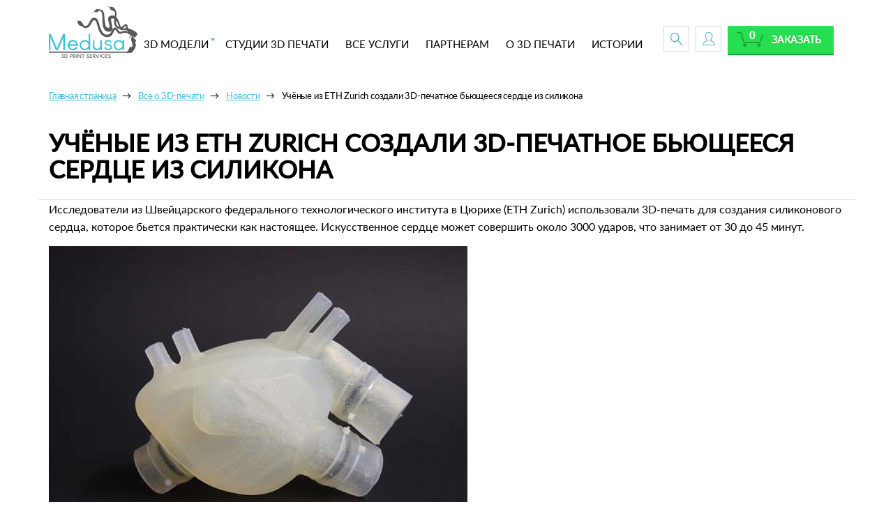

--- FILE ---
content_type: text/html; charset=UTF-8
request_url: https://medusa.online/about3d/info/news/uchyenye_iz_eth_zurich_sozdali_3d_pechatnoe_byushcheesya_serdtse_iz_silikona/
body_size: 15566
content:
<!DOCTYPE html>
<html xml:lang="ru" lang="ru">
<head>
        <meta charset="utf-8">
	<meta http-equiv="X-UA-Compatible" content="IE=edge" />
	<meta name="viewport" content="user-scalable=no, initial-scale=1.0, maximum-scale=1.0, width=device-width">
	<link rel="shortcut icon" type="image/x-icon" href="/favicon.ico" />
    <title>Новости: Учёные из ETH Zurich создали 3D-печатное бьющееся сердце из силикона</title>
	
	<meta http-equiv="Content-Type" content="text/html; charset=UTF-8" />
<meta name="robots" content="index, follow" />
<meta name="keywords" content="Учёные из ETH Zurich создали 3D-печатное бьющееся сердце из силикона, новости, новости по теме 3D-печати, новости 3D-печати" />
<meta name="description" content="Только интересные новости по теме 3D-печати на medusa.online" />
<script type="text/javascript">if(!window.BX)window.BX={message:function(mess){if(typeof mess=='object') for(var i in mess) BX.message[i]=mess[i]; return true;}};</script>
<script type="text/javascript">(window.BX||top.BX).message({'JS_CORE_LOADING':'Загрузка...','JS_CORE_NO_DATA':'- Нет данных -','JS_CORE_WINDOW_CLOSE':'Закрыть','JS_CORE_WINDOW_EXPAND':'Развернуть','JS_CORE_WINDOW_NARROW':'Свернуть в окно','JS_CORE_WINDOW_SAVE':'Сохранить','JS_CORE_WINDOW_CANCEL':'Отменить','JS_CORE_WINDOW_CONTINUE':'Продолжить','JS_CORE_H':'ч','JS_CORE_M':'м','JS_CORE_S':'с','JSADM_AI_HIDE_EXTRA':'Скрыть лишние','JSADM_AI_ALL_NOTIF':'Показать все','JSADM_AUTH_REQ':'Требуется авторизация!','JS_CORE_WINDOW_AUTH':'Войти','JS_CORE_IMAGE_FULL':'Полный размер'});</script>
<script type="text/javascript">(window.BX||top.BX).message({'LANGUAGE_ID':'ru','FORMAT_DATE':'DD.MM.YYYY','FORMAT_DATETIME':'DD.MM.YYYY HH:MI:SS','COOKIE_PREFIX':'BITRIX_SM','SERVER_TZ_OFFSET':'10800','SITE_ID':'s1','SITE_DIR':'/','USER_ID':'','SERVER_TIME':'1769906513','USER_TZ_OFFSET':'0','USER_TZ_AUTO':'Y','bitrix_sessid':'1c5d86c5073cd19f5ee25a4e33a26ff0'});</script>

<script type="text/javascript" src="/bitrix/js/main/core/core.js?159369086586915"></script>
<script type="text/javascript" src="/bitrix/js/main/core/core_fx.js?159369086512208"></script>
<script type="text/javascript" src="/bitrix/js/main/core/core_ajax.js?159369086526858"></script>
<script type="text/javascript" src="/bitrix/js/main/json/json2.min.js?15936908653442"></script>
<script type="text/javascript" src="/bitrix/js/main/core/core_ls.js?159369086510430"></script>
<script type="text/javascript" src="/bitrix/js/main/core/core_popup.js?159369086535627"></script>
<script type="text/javascript">
					(function () {
						"use strict";

						var counter = function ()
						{
							var cookie = (function (name) {
								var parts = ("; " + document.cookie).split("; " + name + "=");
								if (parts.length == 2) {
									try {return JSON.parse(decodeURIComponent(parts.pop().split(";").shift()));}
									catch (e) {}
								}
							})("BITRIX_CONVERSION_CONTEXT_s1");

							if (! cookie || cookie.EXPIRE < BX.message("SERVER_TIME"))
							{
								var request = new XMLHttpRequest();
								request.open("POST", "/bitrix/tools/conversion/ajax_counter.php", true);
								request.setRequestHeader("Content-type", "application/x-www-form-urlencoded");
								request.send(
									"SITE_ID="      + encodeURIComponent(BX.message("SITE_ID")) + "&" +
									"sessid="       + encodeURIComponent(BX.bitrix_sessid())    + "&" +
									"HTTP_REFERER=" + encodeURIComponent(document.referrer)
								);
							}
						};

						if (window.frameRequestStart === true)
							BX.addCustomEvent("onFrameDataReceived", counter);
						else
							BX.ready(counter);
					})();
				</script>

	    <meta name="yandex-verification" content="9a0968ee9f2d6a86" />
	<meta name="cmsmagazine" content="17347331e2b4ee9349668c4fd95a8ca3" />

	<meta property="og:title" content="Новости: Учёные из ETH Zurich создали 3D-печатное бьющееся сердце из силикона" />
	<meta property="og:url" content="https://medusa.online/about3d/info/news/uchyenye_iz_eth_zurich_sozdali_3d_pechatnoe_byushcheesya_serdtse_iz_silikona/" />
	<meta property="og:type" content="article">
	<meta property="og:description" content="Только интересные новости по теме 3D-печати на medusa.online"/>
	<script src='https://www.google.com/recaptcha/api.js' async defer></script>
</head>

<body>
<div id="panel"></div>
<div id="top"></div>
<div class="wrapper">

    <div class="page-content">

<nav role="navigation" class="navbar navbar-uhby bottom-shadow">
    <header class="container menu-sm">
        <!-- Brand and toggle get grouped for better mobile display -->
        <div class="navbar-header nomargin-mobile">
            <button type="button" data-target="#navbarCollapse" data-toggle="collapse" class="navbar-toggle">
                <span class="sr-only">Toggle navigation</span>
                <span class="icon-bar"></span>
                <span class="icon-bar"></span>
                <span class="icon-bar"></span>
            </button>
            <a href="/" class="navbar-brand">
                <img height="75" alt="3d-print" src="/local/templates/medusa/images/logo.svg">
            </a>
        </div>
        <!-- Collection of nav links, forms, and other content for toggling -->
        <div id="navbarCollapse" class="collapse navbar-collapse header-nav__wrap">
			
			
	<ul class="nav header-nav navbar-nav position-static" role="tablist">

	
	
					
				
				<li class="header-nav__item tbm-has-drop"><a href="/catalog/" class="drop__start z-2">3D МОДЕЛИ</a>
					
						<div class="tbm-dropdown">
							<div class="clearfix">
						
				
		
	
	

	
	
				
		
		
								<div class="tbm-dropdown-item">
																		<div class="tbm-dropdown-item-img">
										<img src="/upload/resize_cache/iblock/3d3/80_80_2/u303.png" alt="" />
									</div>
																		<div class="tbm-dropdown-item-desc">
										<a href="/catalog/dlya_telefonov/">
											<b>
												Для телефонов											</b>
										</a>
										<div class="tags">
		
		
			
				
		
	
	

	
	
		

										<a href="/catalog/dlya_telefonov/apple/">Для Apple</a> / 			
		

	
	

	
	
		

										<a href="/catalog/dlya_telefonov/samsung/">Для Samsung</a> / 			
		

	
	

	
	
		

										<a href="/catalog/dlya_telefonov/drugie/">Другие</a> / 			
		

	
	

	
	
		

										<a href="/catalog/dlya_telefonov/podstavki_zaryadki/">Подставки, зарядки</a>			
		

	
	

						</div>
									</div></div>
				
	
				
		
		
								<div class="tbm-dropdown-item">
																		<div class="tbm-dropdown-item-img">
										<img src="/upload/resize_cache/iblock/eb1/80_80_2/u394.png" alt="" />
									</div>
																		<div class="tbm-dropdown-item-desc">
										<a href="/catalog/ukrasheniya_i_aksessuary/">
											<b>
												Украшения и аксессуары											</b>
										</a>
										<div class="tags">
		
		
			
				
		
	
	

	
	
		

										<a href="/catalog/ukrasheniya_i_aksessuary/koltsa/">Кольца</a> / 			
		

	
	

	
	
		

										<a href="/catalog/ukrasheniya_i_aksessuary/braslety/">Браслеты</a> / 			
		

	
	

	
	
		

										<a href="/catalog/ukrasheniya_i_aksessuary/sergi/">Серьги</a> / 			
		

	
	

	
	
		

										<a href="/catalog/ukrasheniya_i_aksessuary/kulony_i_ozherelya/">Кулоны и ожерелья</a>			
		

	
	

						</div>
									</div></div>
				
	
				
		
		
								<div class="tbm-dropdown-item">
																		<div class="tbm-dropdown-item-img">
										<img src="/upload/resize_cache/iblock/790/80_80_2/dlya-remonta_final.png" alt="" />
									</div>
																		<div class="tbm-dropdown-item-desc">
										<a href="/catalog/dlya_remonta/">
											<b>
												Для ремонта											</b>
										</a>
										<div class="tags">
		
		
			
				
		
	
	

	
	
		

										<a href="/catalog/dlya_remonta/gadzhety_i_prototipy/">Гаджеты и прототипы</a> / 			
		

	
	

	
	
		

										<a href="/catalog/dlya_remonta/bytovaya_tekhnika/">Бытовая техника</a> / 			
		

	
	

	
	
		

										<a href="/catalog/dlya_remonta/ruchki_i_krepleniya/">Ручки и крепления</a> / 			
		

	
	

	
	
		

										<a href="/catalog/dlya_remonta/elementy_ustroystv/">Элементы устройств</a>			
		

	
	

						</div>
									</div></div>
				
	
				
		
		
								<div class="tbm-dropdown-item">
																		<div class="tbm-dropdown-item-img">
										<img src="/upload/resize_cache/iblock/07f/80_80_2/dlya-doma_final.png" alt="" />
									</div>
																		<div class="tbm-dropdown-item-desc">
										<a href="/catalog/dlya_doma/">
											<b>
												Для дома											</b>
										</a>
										<div class="tags">
		
		
			
				
		
	
	

	
	
		

										<a href="/catalog/dlya_doma/kukhonnye_prinadlezhnosti_posuda/">Кухонные принадлежности</a> / 			
		

	
	

	
	
		

										<a href="/catalog/dlya_doma/santekhnika_i_vanny/">Сантехника и ванны</a> / 			
		

	
	

	
	
		

										<a href="/catalog/dlya_doma/vazy_i_gorshochki/">Вазы и горшочки</a> / 			
		

	
	

	
	
		

										<a href="/catalog/dlya_doma/veshalki_i_polki/">Вешалки и полки</a> / 			
		

	
	

	
	
		

										<a href="/catalog/dlya_doma/svet/">Свет</a>			
		

	
	

						</div>
									</div></div>
				
	
				
		
		
								<div class="tbm-dropdown-item">
																		<div class="tbm-dropdown-item-img">
										<img src="/upload/resize_cache/iblock/a80/80_80_2/u95.jpg" alt="" />
									</div>
																		<div class="tbm-dropdown-item-desc">
										<a href="/catalog/igry_i_igrushki/">
											<b>
												Игры и игрушки											</b>
										</a>
										<div class="tags">
		
		
			
				
		
	
	

	
	
		

										<a href="/catalog/igry_i_igrushki/figurki_personazhey/">Фигурки персонажей</a> / 			
		

	
	

	
	
		

										<a href="/catalog/igry_i_igrushki/golovolomki_i_pazly/">Головоломки и пазлы</a> / 			
		

	
	

	
	
		

										<a href="/catalog/igry_i_igrushki/modeli/">Модели</a> / 			
		

	
	

	
	
		

										<a href="/catalog/igry_i_igrushki/igrushki/">Игрушки</a> / 			
		

	
	

	
	
		

										<a href="/catalog/igry_i_igrushki/kostyumy_kospley/">Костюмы, косплей</a>			
		

	
	

						</div>
									</div></div>
				
	
				
		
		
								<div class="tbm-dropdown-item">
																		<div class="tbm-dropdown-item-img">
										<img src="/upload/resize_cache/iblock/e52/80_80_2/dlya-ofisa_final.png" alt="" />
									</div>
																		<div class="tbm-dropdown-item-desc">
										<a href="/catalog/dlya_ofisa/">
											<b>
												Для офиса											</b>
										</a>
										<div class="tags">
		
		
			
				
		
	
	

	
	
		

										<a href="/catalog/dlya_ofisa/podstavki_i_vizitnitsy/">Подставки и визитницы</a> / 			
		

	
	

	
	
		

										<a href="/catalog/dlya_ofisa/organayzery/">Органайзеры</a> / 			
		

	
	

	
	
		

										<a href="/catalog/dlya_ofisa/derzhateli_kabeley/">Держатели кабелей</a> / 			
		

	
	

	
	
		

										<a href="/catalog/dlya_ofisa/zakladki_i_skrepki/">Закладки и скрепки</a>			
		

	
	

						</div>
									</div></div>
				
	
				
		
		
								<div class="tbm-dropdown-item">
																		<div class="tbm-dropdown-item-img">
										<img src="/upload/resize_cache/iblock/4c0/80_80_2/u99.jpg" alt="" />
									</div>
																		<div class="tbm-dropdown-item-desc">
										<a href="/catalog/dizayn_i_iskusstvo/">
											<b>
												Дизайн и искусство											</b>
										</a>
										<div class="tags">
		
		
			
				
		
	
	

	
	
		

										<a href="/catalog/dizayn_i_iskusstvo/statuetki/">Статуэтки</a> / 			
		

	
	

	
	
		

										<a href="/catalog/dizayn_i_iskusstvo/odezhda_zaponki/">Одежда, запонки</a> / 			
		

	
	

	
	
		

										<a href="/catalog/dizayn_i_iskusstvo/arkhitektura/">Архитектура</a> / 			
		

	
	

	
	
		

										<a href="/catalog/dizayn_i_iskusstvo/brelki_i_logotipy/">Брелки и логотипы</a>			
		

	
	

						</div>
									</div></div>
				
	
		

									<div class="tbm-dropdown-item">
									
			
						
									<div class="tbm-dropdown-item-img">
										<img src="/upload/resize_cache/iblock/283/80_80_2/christmas-pack_1-_2_.png" alt="" />
									</div>
																		<div class="tbm-dropdown-item-desc">
										<a href="/catalog/medusa_christmas_pack/">
											<b>
												Medusa Christmas pack											</b>
										</a>
										
										</div>
										</div>
			
			
		

	
	

	
	
				
		
		
								<div class="tbm-dropdown-item">
																		<div class="tbm-dropdown-item-img">
										<img src="/upload/resize_cache/iblock/058/80_80_2/podarki_final.png" alt="" />
									</div>
																		<div class="tbm-dropdown-item-desc">
										<a href="/catalog/podarki_i_prazdniki/">
											<b>
												Подарки и праздники											</b>
										</a>
										<div class="tags">
		
		
			
				
		
	
	

	
	
		

										<a href="/catalog/podarki_i_prazdniki/23_fevralya/">23 Февраля</a> / 			
		

	
	

	
	
		

										<a href="/catalog/podarki_i_prazdniki/8_marta/">8 Марта</a> / 			
		

	
	

	
	
		

										<a href="/catalog/podarki_i_prazdniki/den_vlyublennykh/">День Влюбленных</a> / 			
		

	
	

	
	
		

										<a href="/catalog/podarki_i_prazdniki/novyy_god_i_rozhdestvo/">Новый Год и Рождество</a> / 			
		

	
	

	
	
		

										<a href="/catalog/podarki_i_prazdniki/paskha/">Пасха</a> / 			
		

	
	

	
	
		

										<a href="/catalog/podarki_i_prazdniki/khellouin/">Хэллоуин</a>			
		

	
	

						</div>
							</div>
						
					
					</li>	
				
	
		

							<li class="header-nav__item"><a href="/print/">СТУДИИ 3D ПЕЧАТИ</a></li>
			
		

	
	

	
	
		

							<li class="header-nav__item"><a href="/services/">ВСЕ УСЛУГИ</a></li>
			
		

	
	

	
	
		

							<li class="header-nav__item"><a href="/partners/">ПАРТНЕРАМ</a></li>
			
		

	
	

	
	
		

							<li class="header-nav__item"><a href="/about3d/">О 3D ПЕЧАТИ</a></li>
			
		

	
	

	
	
		

							<li class="header-nav__item"><a href="/history/">ИСТОРИИ</a></li>
			
		

	
	

                <li class="drop-search hidden-xs hidden-sm hidden-md">
					<form action="/search/index.php" id="search_hd">
<a href="javascript:void(0)" class="drop-search__field-close">
</a>
		
	<input name="q" value="" placeholder="Введите текст" size="15" maxlength="50" class="drop-search__field" type="text">	<button class="show_mobile btn btn-success">Поиск</button>
</form>                </li>
</ul>

			
			

            <div class="header-btn visible-lg" id="basket-line-t">
				
<script>
	var bx_basket1 = new BitrixSmallCart;
</script>

	<!--'start_frame_cache_bx_cart_block'-->		    	<span class="short-btn short-btn--search">
    	    <span class="short-btn__search-help">Поиск</span>
    	</span>
		
					<a href="#enterBox" class="enterLinkHeader fancy-btn"><span class="short-btn short-btn--profile"></span></a>
				
	    <div class="btn-order">
        <a href="/personal/cart/">
        	<button class="small-btn btn-success">Заказать</button></a>
        	<span class="btn-order__quantity">0</span>

    </div><!--'end_frame_cache_bx_cart_block'-->
<script>
	bx_basket1.siteId       = 's1';
	bx_basket1.cartId       = 'bx_basket1';
	bx_basket1.ajaxPath     = '/bitrix/components/bitrix/sale.basket.basket.line/ajax.php';
	bx_basket1.templateName = '3dprint';
	bx_basket1.arParams     =  {'PATH_TO_BASKET':'/personal/cart/','PATH_TO_PERSONAL':'/personal/','SHOW_PERSONAL_LINK':'N','SHOW_NUM_PRODUCTS':'Y','SHOW_TOTAL_PRICE':'N','SHOW_PRODUCTS':'N','POSITION_FIXED':'N','SHOW_AUTHOR':'Y','PATH_TO_REGISTER':'/login/','PATH_TO_PROFILE':'/personal/','COMPONENT_TEMPLATE':'3dprint','SHOW_EMPTY_VALUES':'Y','SHOW_DELAY':'N','SHOW_NOTAVAIL':'N','SHOW_SUBSCRIBE':'N','SHOW_IMAGE':'Y','SHOW_PRICE':'Y','SHOW_SUMMARY':'Y','PATH_TO_ORDER':'/personal/order/make/','CACHE_TYPE':'A','HIDE_ON_BASKET_PAGES':'Y','POSITION_VERTICAL':'top','POSITION_HORIZONTAL':'right','AJAX':'N','~PATH_TO_BASKET':'/personal/cart/','~PATH_TO_PERSONAL':'/personal/','~SHOW_PERSONAL_LINK':'N','~SHOW_NUM_PRODUCTS':'Y','~SHOW_TOTAL_PRICE':'N','~SHOW_PRODUCTS':'N','~POSITION_FIXED':'N','~SHOW_AUTHOR':'Y','~PATH_TO_REGISTER':'/login/','~PATH_TO_PROFILE':'/personal/','~COMPONENT_TEMPLATE':'3dprint','~SHOW_EMPTY_VALUES':'Y','~SHOW_DELAY':'N','~SHOW_NOTAVAIL':'N','~SHOW_SUBSCRIBE':'N','~SHOW_IMAGE':'Y','~SHOW_PRICE':'Y','~SHOW_SUMMARY':'Y','~PATH_TO_ORDER':'/personal/order/make/','~CACHE_TYPE':'A','~HIDE_ON_BASKET_PAGES':'Y','~POSITION_VERTICAL':'top','~POSITION_HORIZONTAL':'right','~AJAX':'N','cartId':'bx_basket1'}; // TODO \Bitrix\Main\Web\Json::encode
	bx_basket1.closeMessage = 'Скрыть';
	bx_basket1.openMessage  = 'Раскрыть';
	bx_basket1.activate();
</script>
            </div>
			        </div>
        <div class="header-btn hidden-lg">
			
<script>
	var bx_basket2 = new BitrixSmallCart;
</script>

			<a href="#search_hd" class="fancy-btn short-btn short-btn--search">
    	    <span class="short-btn__search-help">Поиск</span>
    	</a>	
					<a href="#enterBox" class="enterLinkHeader fancy-btn"><span class="short-btn short-btn--profile"></span></a>
				
	    <div class="btn-order">
        <a href="/personal/cart/">
        	<button class="small-btn btn-success">Заказать</button></a>
        	<span class="btn-order__quantity">0</span>

    </div>
<script>
	bx_basket2.siteId       = 's1';
	bx_basket2.cartId       = 'bx_basket2';
	bx_basket2.ajaxPath     = '/bitrix/components/bitrix/sale.basket.basket.line/ajax.php';
	bx_basket2.templateName = '3dprint';
	bx_basket2.arParams     =  {'PATH_TO_BASKET':'/personal/cart/','PATH_TO_PERSONAL':'/personal/','SHOW_PERSONAL_LINK':'N','SHOW_NUM_PRODUCTS':'Y','SHOW_TOTAL_PRICE':'N','SHOW_PRODUCTS':'N','POSITION_FIXED':'N','SHOW_AUTHOR':'Y','ITS_MOBILE':'Y','PATH_TO_REGISTER':'/login/','PATH_TO_PROFILE':'/personal/','COMPONENT_TEMPLATE':'3dprint','SHOW_EMPTY_VALUES':'Y','CACHE_TYPE':'A','PATH_TO_ORDER':'/personal/order/make/','HIDE_ON_BASKET_PAGES':'Y','SHOW_DELAY':'Y','SHOW_NOTAVAIL':'Y','SHOW_SUBSCRIBE':'Y','SHOW_IMAGE':'Y','SHOW_PRICE':'Y','SHOW_SUMMARY':'Y','POSITION_VERTICAL':'top','POSITION_HORIZONTAL':'right','AJAX':'N','~PATH_TO_BASKET':'/personal/cart/','~PATH_TO_PERSONAL':'/personal/','~SHOW_PERSONAL_LINK':'N','~SHOW_NUM_PRODUCTS':'Y','~SHOW_TOTAL_PRICE':'N','~SHOW_PRODUCTS':'N','~POSITION_FIXED':'N','~SHOW_AUTHOR':'Y','~ITS_MOBILE':'Y','~PATH_TO_REGISTER':'/login/','~PATH_TO_PROFILE':'/personal/','~COMPONENT_TEMPLATE':'3dprint','~SHOW_EMPTY_VALUES':'Y','~CACHE_TYPE':'A','~PATH_TO_ORDER':'/personal/order/make/','~HIDE_ON_BASKET_PAGES':'Y','~SHOW_DELAY':'Y','~SHOW_NOTAVAIL':'Y','~SHOW_SUBSCRIBE':'Y','~SHOW_IMAGE':'Y','~SHOW_PRICE':'Y','~SHOW_SUMMARY':'Y','~POSITION_VERTICAL':'top','~POSITION_HORIZONTAL':'right','~AJAX':'N','cartId':'bx_basket2'}; // TODO \Bitrix\Main\Web\Json::encode
	bx_basket2.closeMessage = 'Скрыть';
	bx_basket2.openMessage  = 'Раскрыть';
	bx_basket2.activate();
</script>
        </div>
		
    </header>
</nav>

<div class="container">

    <div class="row">
    
        <div class="col-xs-12 visible-lg">
			<ol class="breadcrumb">
			<li id="bx_breadcrumb_0" itemscope="" itemtype="http://data-vocabulary.org/Breadcrumb" itemref="bx_breadcrumb_1">
				<a href="/" title="Главная страница" itemprop="url">
					<span itemprop="title">Главная страница</span>
				</a>
			</li>
			<li id="bx_breadcrumb_1" itemscope="" itemtype="http://data-vocabulary.org/Breadcrumb" itemprop="child" itemref="bx_breadcrumb_2">
				<a href="/about3d/" title="Все о 3D-печати" itemprop="url">
					<span itemprop="title">Все о 3D-печати</span>
				</a>
			</li>
			<li id="bx_breadcrumb_2" itemscope="" itemtype="http://data-vocabulary.org/Breadcrumb" itemprop="child">
				<a href="/about3d/info/" title="Новости" itemprop="url">
					<span itemprop="title">Новости</span>
				</a>
			</li>
			<li class="active">
				<span>Учёные из ETH Zurich создали 3D-печатное бьющееся сердце из силикона</span>
			</li></ol>        </div>
    </div>

<div class="about-video">
	 
		<div class="row">
			<div class="col-xs-12 title-border">
				<h2>Учёные из ETH Zurich создали 3D-печатное бьющееся сердце из силикона</h2>
			 </div>
		</div>
	
		<div class="row">
   		<div class="xs-12">
			    </div>
    </div>
	
<div class="row">
            <div class="col-xs-12">
			<p>
	 Исследователи из Швейцарского федерального технологического института в Цюрихе (ETH Zurich) использовали 3D-печать для создания силиконового сердца, которое бьется практически как настоящее. Искусственное сердце может совершить около 3000 ударов, что занимает от 30 до 45 минут.
</p>
<p>
 <img class="img-responsive" max-width="600" alt="3d-printing-helps-eth-zurich-scientists-create-beating-silicone-heart-1.jpg" src="/upload/medialibrary/1e3/3d_printing_helps_eth_zurich_scientists_create_beating_silicone_heart_1.jpg"  title="3d-printing-helps-eth-zurich-scientists-create-beating-silicone-heart-1.jpg">
</p>
<p>
	 Никто не знает, когда трансплантация искусственного сердца в организм человека сможет стать реальностью, но это не останавливает исследователей, пытающихся использовать силу 3D-печати для создания высококачественной копии одного из наших самых жизненно важных органов.
</p>
<p>
	 Учёные из ETH Zurich воспользовались возможностями технологии 3D-принтинга для создания функционального силиконового сердца, которое бьется почти как настоящее человеческое. Впечатляющий исследовательский проект демонстрирует, что можно создавать функциональные искусственные сердца или другие сердечно-сосудистые устройства с использованием мягких материалов. Твердые механические устройства-аналоги способны вызвать осложнения и не могут обеспечить пациентам наличие пульса.
</p>
<p>
	 «Наша цель - создать искусственное сердце такого же размера, как у пациента, максимально приближенное к человеческому по форме и функциям», - прокомментировал Николас Корс, докторант исследовательской группы под руководством профессора Венделина Старка в ETH Zurich.
</p>
<p>
	 Искусственные сердца обычно используются в качестве временного заменителя, когда пациент ждет пересадки сердца. Около 26 миллионов человек во всем мире страдают от сердечной недостаточности, но, к сожалению, далеко не всегда хватает донорских сердец, чтобы помочь подобным пациентам.
</p>
<p>
	 У нового силиконового сердца есть левый и правый желудочки, которые разделены дополнительной камерой, а не перегородкой. Эта специальная камера раздувается и сдувается сжатым воздухом и откачивает жидкость из камер крови. Такой процесс является аналогом сокращению мышц человеческого сердца.
</p>
<p>
	 Для создания 3D‑печного сердца, которое весит 390 граммов и имеет объём 679 кубических сантиметров, использовалась технология литья по выплавляемым моделям. «Это силиконовый моноблок со сложной внутренней структурой», - рассказывает Корс.
</p>
<p>
	 <iframe title="Testing a soft artificial heart" class="img-responsive" max-width="480"  src="//www.youtube.com/embed/YUYNXeHfTdQ?feature=oembed" frameborder="0" allowfullscreen="">
	</iframe> 
</p>
<p>
	 На сегодняшний день силиконовое сердце не может выступать в качестве импланта в организм человека, ведь количество его ударов пока что ограничено 3000. Однако, исследователи довольны результатами своей работы. «Наша цель состояла не в том, чтобы представить сердце, готовое к имплантации. Мы хотели открыть дорогу к новому направлению развития искусственных сердец» - прокомментировал Николас Корс.
</p>
<p>
	 Для тестирования нового 3D-печатного сердца исследователи использовали современную испытательную среду, которая имитирует сердечно-сосудистую систему человека. Так же учёные использовали жидкость, имеющую идентичную с кровью человека вязкость.
</p>
<p>
	 «В настоящее время наша система, вероятно, одна из лучших в мире», - скромно заявил Анастасиос Петру, докторант из ETH Zurich.
</p>
<p>
	 Научный труд, посвящённый изобретению мягкого 3D-печатного силиконового сердца, опубликован в журнале «Искусственные органы» и может быть использован для создания более безопасных и более биосовместимых искусственных сердец.
</p>
<p>
 <a href="http://www.3ders.org/articles/20170713-3d-printing-helps-eth-zurich-scientists-create-beating-silicone-heart.html">Источник</a>
</p>				</div>
</div>

			
	<!--<div class="row">
	<div class="col-xs-12">
		25.07.2017	</div>
</div>-->

		
		
	
	<div class="row">
            <div class="col-xs-12">
                <div class="likely-wrap">
                    <span class="likely__title">Поделиться:</span>
			    <script type="text/javascript" src="//yastatic.net/es5-shims/0.0.2/es5-shims.min.js" charset="utf-8"></script>
    <script type="text/javascript" src="//yastatic.net/share2/share.js" charset="utf-8"></script>
    <div class="ya-share2" data-services="twitter,facebook,vkontakte"
         data-counter="1"
         data-description=""
         data-image=""
         data-title="Учёные из ETH Zurich создали 3D-печатное бьющееся сердце из силикона"
    ></div>
    				</div>
			</div>
</div>
		</div>

<script type="text/javascript">
	BX.ready(function() {
		var slider = new JCNewsSlider('bx_1878455859_16993', {
			imagesContainerClassName: 'bx-newsdetail-slider-container',
			leftArrowClassName: 'bx-newsdetail-slider-arrow-container-left',
			rightArrowClassName: 'bx-newsdetail-slider-arrow-container-right',
			controlContainerClassName: 'bx-newsdetail-slider-control'
		});
	});
</script>

<div class="row"><div class="col-xs-12 text-center"><br><br><h2>Подходящие модели</h2><br></div></div><div class="jcarousel">
    <div class="slider_wrapper">
        <div class="slider">
            <ul style="width: 100%;">
                                    <li class="container">
                                                        <div class="popular_model__item one-item" id="bx_3966226736_937">
                                    <div class="popular_model__image">
                                        <a href="/catalog/modeli/model-serdtsa/">
                                                                                                                                            <img
                                                    id="bx_3966226736_937_pict"
                                                    class="preview_picture"
                                                    border="0"
                                                    src="/upload/resize_cache/iblock/948/264_243_2/625x465_3572329_11179788_1437317320_display_large.jpg"
                                                    width="264"
                                                    height="243"
                                                    alt=""
                                                    title=""
                                                />
                                                                                    </a>
                                    </div>
                                    <a href="/catalog/modeli/model-serdtsa/">
                                        <span class="popular_model__name">Модель сердца</span>
                                    </a>
                                    <div class="clearfix bottom" id="bx_3966226736_937_basket_actions">
                                        <a style="width: 100%;" id="" href="/catalog/modeli/model-serdtsa/?action=BUY&id=937&step=2" rel="nofollow" class="popular_model__buy btn-success btn-icon btn-icon--buy">
                                            Купить от 118 руб.                                        </a>
                                        <span id="bx_3966226736_937_price" class="old-cost">
                                                                                    </span>
                                    </div>

                                    <script type="text/javascript">
                                        var obbx_3966226736_937 = new JCCatalogSection({'PRODUCT_TYPE':'1','SHOW_QUANTITY':false,'SHOW_ADD_BASKET_BTN':false,'SHOW_BUY_BTN':true,'SHOW_ABSENT':true,'SHOW_OLD_PRICE':true,'ADD_TO_BASKET_ACTION':'ADD','SHOW_CLOSE_POPUP':false,'SHOW_DISCOUNT_PERCENT':false,'DISPLAY_COMPARE':false,'PRODUCT':{'ID':'937','NAME':'Модель сердца','PICT':{'ID':'2652','SRC':'/upload/resize_cache/iblock/948/264_243_2/625x465_3572329_11179788_1437317320_display_large.jpg'},'CAN_BUY':true,'SUBSCRIPTION':false,'CHECK_QUANTITY':'','MAX_QUANTITY':'0','STEP_QUANTITY':'1','QUANTITY_FLOAT':false,'SUBSCRIBE_URL':'/about3d/info/news/uchyenye_iz_eth_zurich_sozdali_3d_pechatnoe_byushcheesya_serdtse_iz_silikona/?action=SUBSCRIBE_PRODUCT&id=937','BASIS_PRICE':''},'BASKET':{'ADD_PROPS':true,'QUANTITY':'quantity','PROPS':'prop','EMPTY_PROPS':'','ADD_URL_TEMPLATE':'/catalog/chekhly_dlya_telefonov/apple/?action=ADD2BASKET&id=#ID#','BUY_URL_TEMPLATE':'/catalog/chekhly_dlya_telefonov/apple/?action=BUY&id=#ID#'},'VISUAL':{'ID':'bx_3966226736_937','PICT_ID':'bx_3966226736_937_pict','QUANTITY_ID':'bx_3966226736_937_quantity','QUANTITY_UP_ID':'bx_3966226736_937_quant_up','QUANTITY_DOWN_ID':'bx_3966226736_937_quant_down','PRICE_ID':'bx_3966226736_937_price','BUY_ID':'bx_3966226736_937_buy_link','BASKET_PROP_DIV':'bx_3966226736_937_basket_prop','BASKET_ACTIONS_ID':'bx_3966226736_937_basket_actions','NOT_AVAILABLE_MESS':'bx_3966226736_937_not_avail','COMPARE_LINK_ID':'bx_3966226736_937_compare_link'},'LAST_ELEMENT':''});
                                    </script>
                                </div>
                                                                                    <div class="popular_model__item one-item" id="bx_3966226736_905">
                                    <div class="popular_model__image">
                                        <a href="/catalog/golovolomki_i_pazly/korobka-serdtse-s-sekretom/">
                                                                                                                                            <img
                                                    id="bx_3966226736_905_pict"
                                                    class="preview_picture"
                                                    border="0"
                                                    src="/upload/resize_cache/iblock/30c/264_243_2/img_8302_display_large.jpg"
                                                    width="264"
                                                    height="243"
                                                    alt=""
                                                    title=""
                                                />
                                                                                    </a>
                                    </div>
                                    <a href="/catalog/golovolomki_i_pazly/korobka-serdtse-s-sekretom/">
                                        <span class="popular_model__name">Коробка &quot;Сердце&quot; с секретом</span>
                                    </a>
                                    <div class="clearfix bottom" id="bx_3966226736_905_basket_actions">
                                        <a style="width: 100%;" id="" href="/catalog/golovolomki_i_pazly/korobka-serdtse-s-sekretom/?action=BUY&id=905&step=2" rel="nofollow" class="popular_model__buy btn-success btn-icon btn-icon--buy">
                                            Купить от 64 руб.                                        </a>
                                        <span id="bx_3966226736_905_price" class="old-cost">
                                                                                    </span>
                                    </div>

                                    <script type="text/javascript">
                                        var obbx_3966226736_905 = new JCCatalogSection({'PRODUCT_TYPE':'1','SHOW_QUANTITY':false,'SHOW_ADD_BASKET_BTN':false,'SHOW_BUY_BTN':true,'SHOW_ABSENT':true,'SHOW_OLD_PRICE':true,'ADD_TO_BASKET_ACTION':'ADD','SHOW_CLOSE_POPUP':false,'SHOW_DISCOUNT_PERCENT':false,'DISPLAY_COMPARE':false,'PRODUCT':{'ID':'905','NAME':'Коробка &quot;Сердце&quot; с секретом','PICT':{'ID':'2376','SRC':'/upload/resize_cache/iblock/30c/264_243_2/img_8302_display_large.jpg'},'CAN_BUY':true,'SUBSCRIPTION':false,'CHECK_QUANTITY':'','MAX_QUANTITY':'0','STEP_QUANTITY':'1','QUANTITY_FLOAT':false,'SUBSCRIBE_URL':'/about3d/info/news/uchyenye_iz_eth_zurich_sozdali_3d_pechatnoe_byushcheesya_serdtse_iz_silikona/?action=SUBSCRIBE_PRODUCT&id=905','BASIS_PRICE':''},'BASKET':{'ADD_PROPS':true,'QUANTITY':'quantity','PROPS':'prop','EMPTY_PROPS':'','ADD_URL_TEMPLATE':'/catalog/chekhly_dlya_telefonov/apple/?action=ADD2BASKET&id=#ID#','BUY_URL_TEMPLATE':'/catalog/chekhly_dlya_telefonov/apple/?action=BUY&id=#ID#'},'VISUAL':{'ID':'bx_3966226736_905','PICT_ID':'bx_3966226736_905_pict','QUANTITY_ID':'bx_3966226736_905_quantity','QUANTITY_UP_ID':'bx_3966226736_905_quant_up','QUANTITY_DOWN_ID':'bx_3966226736_905_quant_down','PRICE_ID':'bx_3966226736_905_price','BUY_ID':'bx_3966226736_905_buy_link','BASKET_PROP_DIV':'bx_3966226736_905_basket_prop','BASKET_ACTIONS_ID':'bx_3966226736_905_basket_actions','NOT_AVAILABLE_MESS':'bx_3966226736_905_not_avail','COMPARE_LINK_ID':'bx_3966226736_905_compare_link'},'LAST_ELEMENT':''});
                                    </script>
                                </div>
                                                                                    <div class="popular_model__item one-item" id="bx_3966226736_14575">
                                    <div class="popular_model__image">
                                        <a href="/catalog/kulony_i_ozherelya/mekhanicheskoe-serdtse/">
                                                                                                                                            <img
                                                    id="bx_3966226736_14575_pict"
                                                    class="preview_picture"
                                                    border="0"
                                                    src="/upload/resize_cache/iblock/dc0/264_243_2/heartgearkeychain1_preview_featured.jpg"
                                                    width="264"
                                                    height="243"
                                                    alt=""
                                                    title=""
                                                />
                                                                                    </a>
                                    </div>
                                    <a href="/catalog/kulony_i_ozherelya/mekhanicheskoe-serdtse/">
                                        <span class="popular_model__name">Механическое сердце</span>
                                    </a>
                                    <div class="clearfix bottom" id="bx_3966226736_14575_basket_actions">
                                        <a style="width: 100%;" id="" href="/catalog/kulony_i_ozherelya/mekhanicheskoe-serdtse/?action=BUY&id=14575&step=2" rel="nofollow" class="popular_model__buy btn-success btn-icon btn-icon--buy">
                                            Купить от 31 руб.                                        </a>
                                        <span id="bx_3966226736_14575_price" class="old-cost">
                                                                                    </span>
                                    </div>

                                    <script type="text/javascript">
                                        var obbx_3966226736_14575 = new JCCatalogSection({'PRODUCT_TYPE':'1','SHOW_QUANTITY':false,'SHOW_ADD_BASKET_BTN':false,'SHOW_BUY_BTN':true,'SHOW_ABSENT':true,'SHOW_OLD_PRICE':true,'ADD_TO_BASKET_ACTION':'ADD','SHOW_CLOSE_POPUP':false,'SHOW_DISCOUNT_PERCENT':false,'DISPLAY_COMPARE':false,'PRODUCT':{'ID':'14575','NAME':'Механическое сердце','PICT':{'ID':'5099','SRC':'/upload/resize_cache/iblock/dc0/264_243_2/heartgearkeychain1_preview_featured.jpg'},'CAN_BUY':true,'SUBSCRIPTION':false,'CHECK_QUANTITY':'','MAX_QUANTITY':'0','STEP_QUANTITY':'1','QUANTITY_FLOAT':false,'SUBSCRIBE_URL':'/about3d/info/news/uchyenye_iz_eth_zurich_sozdali_3d_pechatnoe_byushcheesya_serdtse_iz_silikona/?action=SUBSCRIBE_PRODUCT&id=14575','BASIS_PRICE':''},'BASKET':{'ADD_PROPS':true,'QUANTITY':'quantity','PROPS':'prop','EMPTY_PROPS':'','ADD_URL_TEMPLATE':'/catalog/chekhly_dlya_telefonov/apple/?action=ADD2BASKET&id=#ID#','BUY_URL_TEMPLATE':'/catalog/chekhly_dlya_telefonov/apple/?action=BUY&id=#ID#'},'VISUAL':{'ID':'bx_3966226736_14575','PICT_ID':'bx_3966226736_14575_pict','QUANTITY_ID':'bx_3966226736_14575_quantity','QUANTITY_UP_ID':'bx_3966226736_14575_quant_up','QUANTITY_DOWN_ID':'bx_3966226736_14575_quant_down','PRICE_ID':'bx_3966226736_14575_price','BUY_ID':'bx_3966226736_14575_buy_link','BASKET_PROP_DIV':'bx_3966226736_14575_basket_prop','BASKET_ACTIONS_ID':'bx_3966226736_14575_basket_actions','NOT_AVAILABLE_MESS':'bx_3966226736_14575_not_avail','COMPARE_LINK_ID':'bx_3966226736_14575_compare_link'},'LAST_ELEMENT':''});
                                    </script>
                                </div>
                                                                        </li>
                            </ul>
        </div>
        <div class="pagination"></div>
    </div>
</div>

<script type="text/javascript">
    BX.message({
        BTN_MESSAGE_BASKET_REDIRECT: 'Перейти в корзину',
        BASKET_URL: '/personal/cart/',
        ADD_TO_BASKET_OK: 'Товар добавлен в корзину',
        TITLE_ERROR: 'Ошибка',
        TITLE_BASKET_PROPS: 'Свойства товара, добавляемые в корзину',
        TITLE_SUCCESSFUL: 'Товар добавлен в корзину',
        BASKET_UNKNOWN_ERROR: 'Неизвестная ошибка при добавлении товара в корзину',
        BTN_MESSAGE_SEND_PROPS: 'Выбрать',
        BTN_MESSAGE_CLOSE: 'Закрыть',
        BTN_MESSAGE_CLOSE_POPUP: 'Продолжить покупки',
        COMPARE_MESSAGE_OK: 'Товар добавлен в список сравнения',
        COMPARE_UNKNOWN_ERROR: 'При добавлении товара в список сравнения произошла ошибка',
        COMPARE_TITLE: 'Сравнение товаров',
        BTN_MESSAGE_COMPARE_REDIRECT: 'Перейти в список сравнения',
        SITE_ID: 's1'
    });
</script><div class="row">
    <div class="col-xs-12">
        <div class="banner banner--about map-wrapper">
            <div class="banner__content blue-bg">
                <p>
    Найти студию 3D-печати<br>
    в своём городе
</p>
<a class="btn-success" href="https://medusa.online/print/">Найти студию 3d-печати</a>
            </div>
        </div>
    </div>
</div><div class="row">
    <div class="col-xs-12">
        <div class="banner banner--small-margin blue-wrapper">
            <div class="banner__content white-bg">
                <p>Есть свой принтер<br>или хотите продавать свои модели?</p>

<a class="btn-success fancy-btn" href="#enterBox">Стать партнёром</a>            </div>
        </div>
    </div>
</div></div></div>
<footer class="footer">
    <div class="container">
        <div class="row">
            <div class="custom-width-20 col-xs-12 col-lg-2 col-lg-offset-0">
                <div class="footer__list">
                    <p class="title">
                        <a href="/clients/" class="title">Клиентам</a>                    </p>
                    
<ul>

    <li><a href="/services/find_and_print/" class="">Найти ближайший 3D принтер и распечатать</a></li>
    <li><a href="/services/choose_and_print/" class="">Выбрать и скачать 3D модели</a></li>
    <li><a href="/services/shipping/" class="">Доставка и самовывоз</a></li>
    <li><a href="#enterBox" class=" fancy-btn">Личный кабинет</a></li>
    <li><a href="/clients/rules/" class="">Оферта для клиентов</a></li>

</ul>
                </div>
            </div>
            <div class="custom-width-20 col-xs-12 col-lg-2 col-lg-offset-0">
                <div class="footer__list">
                    <p class="title">
                        <a href="/catalog/" class="title">Каталог 3D-моделей</a> 
                    </p>
                    
<ul>

    <li><a href="/catalog/dlya_telefonov/" class="">Для телефонов</a></li>
    <li><a href="/catalog/ukrasheniya_i_aksessuary/" class="">Украшения и аксессуары</a></li>
    <li><a href="/catalog/dlya_remonta/" class="">Для ремонта</a></li>
    <li><a href="/catalog/dlya_doma/" class="">Для дома</a></li>
    <li><a href="/catalog/igry_i_igrushki/" class="">Игры и игрушки</a></li>
    <li><a href="/catalog/" class="">Все категории »</a></li>

</ul>
                </div>
            </div>
            <div class="custom-width-20 col-xs-12 col-lg-2 col-lg-offset-0">
                <div class="footer__list">
                    <p class="title">
                        <a href="/partners/" class="title">Партнерам</a> 
                    </p>
                    
<ul>

    <li><a href="/partners/howitworks/" class="">Как это работает</a></li>
    <li><a href="/partners/sell_models/" class="">Продать 3D модель</a></li>
    <li><a href="/partners/list_printer/" class="">Заработать на 3D принтере</a></li>
    <li><a href="/partners/rules/" class="">Оферта для партнеров</a></li>
    <li><a href="#enterBox" class=" fancy-btn">Кабинет партнера</a></li>

</ul>
                </div>
            </div>
            <div class="custom-width-20 col-xs-12 col-lg-2">
                <div class="footer__list">
                    <p class="title">
                        <a href="/about3d/" class="title">О 3D-печати</a> 
                    </p>
                    
<ul>

    <li><a href="/faq/what_is_3d/" class="">Что такое 3D печать?</a></li>
    <li><a href="/faq/why_print_3d/" class="">Зачем печатать в 3D?</a></li>
    <li><a href="/materials/" class="">Материалы для печати</a></li>
    <li><a href="/about3d/info/" class="selected">Новости</a></li>
    <li><a href="/history/" class="">Истории</a></li>

</ul>
                </div>
            </div>
            <div class="custom-width-20 col-xs-12 col-lg-2 col-lg-offset-0">
                <div class="contact-block">
                    <p class="title">
                        <a href="/contacts/" class="title">Контакты</a> 
                    </p>
                    <p class="title">
                        <a href="/about_us/" class="title">О нас</a> 
                    </p>
                    <p><a href="mailto:info@medusa.online">info@medusa.online</a></p>
                    <p style="display: none;" class="number"><a href="tel:88003004633">8 800 300 46 33</a></p>
                    <p>
                        <a href="/print/">Карта студий печати</a> 
                    </p>
<a href="#exampleBox" class="btn fancy-btn-callback btn-success">Перезвоните мне</a>                </div>
            </div>
        </div>

        <div class="small-modal" id="lk_support_res" style="display: none;">
            <div class="lk-form" style="padding:15px;">
                <p class="lk-support-message__title">Ваше обращение</p>
                <div id="support_form_res"></div>
            </div>
        </div>
        <div class="small-modal" id="enterBox" style="display: none;">
            <form name="system_auth_form6zOYVN" method="post" target="_top" action="/personal/?login=yes">
            <input type="hidden" name="backurl" data-value="" value="/about3d/info/news/uchyenye_iz_eth_zurich_sozdali_3d_pechatnoe_byushcheesya_serdtse_iz_silikona/" />
            <input type="hidden" name="AUTH_FORM" value="Y" />
    <input type="hidden" name="TYPE" value="AUTH" />
    <input type="hidden" name="Login" value="Y"/>
    <div class="p-40">
        <div class="modal-title ff-lato fs-big black-text display-block text-center text-ultra-bold text-uppercase">
            Войти        </div><div class="mt-30">
            <input type="text" class="text mt-10" name="USER_LOGIN" maxlength="50" value=""/>
            <input type="password" name="USER_PASSWORD" maxlength="50" size="17" autocomplete="off" class="text mt-10"/>
            <input type="button" class="enterBoxSubmit button green small mt-10 ff-lato white-text w100p text-ultra-bold text-uppercase" value="Войти"/>
        </div>
        <a href="/personal/?forgot_password=yes&amp;forgot_password=yes&amp;backurl=%2Fabout3d%2Finfo%2Fnews%2Fuchyenye_iz_eth_zurich_sozdali_3d_pechatnoe_byushcheesya_serdtse_iz_silikona%2F" class="display-block text-center fs-medium ff-lato mt-20">
            Восстановить пароль        </a>
        <span class="dipslay-block mt-40 ifelse-border"><span></span></span>
        <span></span>
    </div>
    <div class="modal-footer-link p-40" style="padding-bottom: 20px;padding-top: 0px;height: auto;">
        <input href="#client_reg" type="button" class="fancy-btn button green small mt-10 ff-lato white-text w100p text-ultra-bold text-uppercase"
            value="Зарегистрироваться как клиент"
            /><p style="margin: -5px 0px 0px; text-align: left; line-height: 18px; font-size: 12px; font-style: italic;">Чтобы оформлять заказы и скачивать 3D-модели</p>
        <input href="#partner_reg" type="button" class="fancy-btn button green small mt-10 ff-lato white-text w100p text-ultra-bold text-uppercase"
               value="Зарегистрироваться как партнер"
            /><p style="margin: -5px 0px 0px; text-align: left; line-height: 18px; font-size: 12px; font-style: italic;">Чтобы оказывать услуги и продавать 3D-модели</p>
    </div>
</form>
<div class="p-40">
<script type="text/javascript">
function BxSocServPopup(id)
{
	var content = BX("bx_socserv_form_"+id);
	if(content)
	{
		var popup = BX.PopupWindowManager.create("socServPopup"+id, BX("bx_socserv_icon_"+id), {
			autoHide: true,
			closeByEsc: true,
			angle: {offset: 24},
			content: content,
			offsetTop: 3
		});

		popup.show();

		var input = BX.findChild(content, {'tag':'input', 'attribute':{'type':'text'}}, true);
		if(input)
		{
			input.focus();
		}

		var button = BX.findChild(content, {'tag':'input', 'attribute':{'type':'submit'}}, true);
		if(button)
		{
			button.className = 'btn btn-primary';
		}
	}
}
</script>

<div class="bx-authform-social">
	<ul>
		<li>
			<a id="bx_socserv_icon_VKontakte" class="vkontakte bx-authform-social-icon" href="javascript:void(0)" onclick="BX.util.popup('https://oauth.vk.com/authorize?client_id=5545231&amp;redirect_uri=https%3A%2F%2Fmedusa.online%2Fabout3d%2Finfo%2Fnews%2Fuchyenye_iz_eth_zurich_sozdali_3d_pechatnoe_byushcheesya_serdtse_iz_silikona%2F%3Fauth_service_id%3DVKontakte&amp;scope=friends,notify,offline,email&amp;response_type=code&amp;state=site_id%3Ds1%26backurl%3D%252Fabout3d%252Finfo%252Fnews%252Fuchyenye_iz_eth_zurich_sozdali_3d_pechatnoe_byushcheesya_serdtse_iz_silikona%252F%253Fcheck_key%253D7afc0cc4c882127a3c6e6fb7a1b0c686%26redirect_url%3D%252Fabout3d%252Finfo%252Fnews%252Fuchyenye_iz_eth_zurich_sozdali_3d_pechatnoe_byushcheesya_serdtse_iz_silikona%252F', 660, 425)" title="ВКонтакте"></a>
			</li>
		<li>
			<a id="bx_socserv_icon_Facebook" class="facebook bx-authform-social-icon" href="javascript:void(0)" onclick="BX.util.popup('https://www.facebook.com/dialog/oauth?client_id=1756046471351451&amp;redirect_uri=https%3A%2F%2Fmedusa.online%2Fabout3d%2Finfo%2Fnews%2Fuchyenye_iz_eth_zurich_sozdali_3d_pechatnoe_byushcheesya_serdtse_iz_silikona%2F%3Fauth_service_id%3DFacebook%26check_key%3D7afc0cc4c882127a3c6e6fb7a1b0c686%26backurl%3D%252Fabout3d%252Finfo%252Fnews%252Fuchyenye_iz_eth_zurich_sozdali_3d_pechatnoe_byushcheesya_serdtse_iz_silikona%252F&amp;scope=email,publish_actions,user_friends&amp;display=popup', 680, 600)" title="Facebook"></a>
			</li>
	</ul>
</div>
		</div>
        </div>
        <div class="small-modal" id="exampleBox" style="display: none;">
            

<div class="p-40">
	        	<div class="modal-title ff-lato fs-big black-text display-block text-center text-ultra-bold text-uppercase">
	        		Заказ звонка
	        	</div>  

 

<form enctype="multipart/form-data" method="POST" action="" name="SIMPLE_FORM_2" class="mt-30">
<input type="hidden" name="sessid" id="sessid_1" value="1c5d86c5073cd19f5ee25a4e33a26ff0" /><input type="hidden" value="2" name="WEB_FORM_ID">
<input type="text" class="text mt-10 phone-mask" name="form_text_9" value=""/>

<input type="submit" class="button green small mt-10 ff-lato white-text w100p text-ultra-bold text-uppercase" value="Перезвонить мне"/>
<input type="hidden" name="web_form_submit" value="Y"/>
	        	</form>	        	
	        	
</div>        </div>
        <div class="small-modal" id="userNoEmail" style="display: none;">
                    </div>
        <div class="small-modal" id="partner_reg" style="display: none;">
            

<div class="p-40">

	<div class="modal-title ff-lato fs-big black-text display-block text-center text-ultra-bold text-uppercase">
		Регистрация	</div>

	<div class="modal-block reg-partner">
		
		<form method="post" action="/about3d/info/news/uchyenye_iz_eth_zurich_sozdali_3d_pechatnoe_byushcheesya_serdtse_iz_silikona/" name="regform" enctype="multipart/form-data">
		<input type="hidden" name="register_submit_button" value="1"/>
		
		<label>
			<span class="fs-small ff-lato black-text">
				Наименование партнера			</span>
			<input required type="text" class="text" name="REGISTER[NAME]" value=""/>
		</label>
				<label>
			<span class="fs-small ff-lato black-text">
				Эл. почта<br/>
			</span>
				<input required type="email" class="text" name="REGISTER[EMAIL]" value=""/>
		</label>
		<label>
			<span class="fs-small ff-lato black-text">
				Пароль			</span>
			<input required type="password" class="text" name="REGISTER[PASSWORD]" value=""/>
		</label>

		<label for="" class="fs-small ff-lato black-text">
			<input required type="checkbox" name="agree" value="1" checked/> Прочитал и принимаю все <a href="/partners/rules/" target="_blank">правила работы</a> 
		</label>

		<label class="fs-small ff-lato black-text">
			<input type="checkbox" name="subscribe" value="1" checked/>Согласен получать <a target="_blank" href="/about3d/info/">эксклюзивные предложения, новости и обзоры</a>  
		</label>

		<div class="captcha-block">

				Защита от автоматической регистрации		<input type="hidden" name="captcha_sid" value="09e2c49e46cfe551944559bbcb94bbc1" />
		<img src="/bitrix/tools/captcha.php?captcha_sid=09e2c49e46cfe551944559bbcb94bbc1" width="180" height="40" alt="CAPTCHA" />
		<br/><br/>
		<input type="text" name="captcha_word" maxlength="50" value="" />

		
		</div>
                    <input type="submit" name="register" class="button green small mt-10 ff-lato white-text w100p text-ultra-bold text-uppercase reg_partner" value="Зарегистрироваться"
                data-sitekey="6Lcb0FUUAAAAAGcpzMyHQE8pavHyJjDz5yJbi3Fx"
                data-callback="submitRegisterPartner"
            />
            		</form>		<br>
		<script type="text/javascript">
function BxSocServPopup(id)
{
	var content = BX("bx_socserv_form_"+id);
	if(content)
	{
		var popup = BX.PopupWindowManager.create("socServPopup"+id, BX("bx_socserv_icon_"+id), {
			autoHide: true,
			closeByEsc: true,
			angle: {offset: 24},
			content: content,
			offsetTop: 3
		});

		popup.show();

		var input = BX.findChild(content, {'tag':'input', 'attribute':{'type':'text'}}, true);
		if(input)
		{
			input.focus();
		}

		var button = BX.findChild(content, {'tag':'input', 'attribute':{'type':'submit'}}, true);
		if(button)
		{
			button.className = 'btn btn-primary';
		}
	}
}
</script>

<div class="bx-authform-social">
	<ul>
		<li>
			<a id="bx_socserv_icon_VKontakte" class="vkontakte bx-authform-social-icon" href="javascript:void(0)" onclick="BX.util.popup('https://oauth.vk.com/authorize?client_id=5545231&amp;redirect_uri=https%3A%2F%2Fmedusa.online%2Fabout3d%2Finfo%2Fnews%2Fuchyenye_iz_eth_zurich_sozdali_3d_pechatnoe_byushcheesya_serdtse_iz_silikona%2F%3Fauth_service_id%3DVKontakte&amp;scope=friends,notify,offline,email&amp;response_type=code&amp;state=site_id%3Ds1%26backurl%3D%252Fabout3d%252Finfo%252Fnews%252Fuchyenye_iz_eth_zurich_sozdali_3d_pechatnoe_byushcheesya_serdtse_iz_silikona%252F%253Fcheck_key%253D7afc0cc4c882127a3c6e6fb7a1b0c686%26redirect_url%3D%252Fabout3d%252Finfo%252Fnews%252Fuchyenye_iz_eth_zurich_sozdali_3d_pechatnoe_byushcheesya_serdtse_iz_silikona%252F', 660, 425)" title="ВКонтакте"></a>
			</li>
		<li>
			<a id="bx_socserv_icon_Facebook" class="facebook bx-authform-social-icon" href="javascript:void(0)" onclick="BX.util.popup('https://www.facebook.com/dialog/oauth?client_id=1756046471351451&amp;redirect_uri=https%3A%2F%2Fmedusa.online%2Fabout3d%2Finfo%2Fnews%2Fuchyenye_iz_eth_zurich_sozdali_3d_pechatnoe_byushcheesya_serdtse_iz_silikona%2F%3Fauth_service_id%3DFacebook%26check_key%3D7afc0cc4c882127a3c6e6fb7a1b0c686%26backurl%3D%252Fabout3d%252Finfo%252Fnews%252Fuchyenye_iz_eth_zurich_sozdali_3d_pechatnoe_byushcheesya_serdtse_iz_silikona%252F&amp;scope=email,publish_actions,user_friends&amp;display=popup', 680, 600)" title="Facebook"></a>
			</li>
	</ul>
</div>
			</div>

</div>
        </div>
        <div class="small-modal" id="client_reg" style="display: none;">
            <div class="p-40">
    <div class="modal-title ff-lato fs-big black-text display-block text-center text-ultra-bold text-uppercase">
        Регистрация    </div>
    <div class="modal-block reg-partner">
        
        <form method="post" action="/about3d/info/news/uchyenye_iz_eth_zurich_sozdali_3d_pechatnoe_byushcheesya_serdtse_iz_silikona/" name="regform" enctype="multipart/form-data">
        <input type="hidden" name="register_submit_button" value="1"/>
        <input type="hidden" name="IS_CLIENT" value="1"/>
        <input type="hidden" name="backurl" value="" />
        <label>
            <span class="fs-small ff-lato black-text">Наименование партнера</span>
            <input required type="text" class="text" name="REGISTER[NAME]" value=""/>
        </label>
		        <label>
            <span class="fs-small ff-lato black-text">Эл. почта</span>
            <input required type="email" class="text" name="REGISTER[EMAIL]" value=""/>
        </label>
        <label>
            <span class="fs-small ff-lato black-text">Пароль</span>
            <input required type="password" class="text" name="REGISTER[PASSWORD]" value=""/>
        </label>
        <label for="" class="fs-small ff-lato black-text">
            <input required type="checkbox" name="agree" value="1" checked/> Прочитал и принимаю все <a href="/partners/rules/" target="_blank">правила работы</a>        </label>
        <div class="captcha-block">Защита от автоматической регистрации                <input type="hidden" name="captcha_sid" value="0cdd8d083bcf74add8e149a5e77b2010" />
                <img src="/bitrix/tools/captcha.php?captcha_sid=0cdd8d083bcf74add8e149a5e77b2010" width="180" height="40" alt="CAPTCHA" />
                <br/><br/>
                <input type="text" name="captcha_word" maxlength="50" value="" /></div>
                    <input type="submit" name="register" class="g-recaptcha button green small mt-10 ff-lato white-text w100p text-ultra-bold text-uppercase reg_partner" value="Зарегистрироваться"
                data-sitekey="6Lcb0FUUAAAAAGcpzMyHQE8pavHyJjDz5yJbi3Fx"
                data-callback="submitRegister"
            />
                    </form><br/><script type="text/javascript">
function BxSocServPopup(id)
{
	var content = BX("bx_socserv_form_"+id);
	if(content)
	{
		var popup = BX.PopupWindowManager.create("socServPopup"+id, BX("bx_socserv_icon_"+id), {
			autoHide: true,
			closeByEsc: true,
			angle: {offset: 24},
			content: content,
			offsetTop: 3
		});

		popup.show();

		var input = BX.findChild(content, {'tag':'input', 'attribute':{'type':'text'}}, true);
		if(input)
		{
			input.focus();
		}

		var button = BX.findChild(content, {'tag':'input', 'attribute':{'type':'submit'}}, true);
		if(button)
		{
			button.className = 'btn btn-primary';
		}
	}
}
</script>

<div class="bx-authform-social">
	<ul>
		<li>
			<a id="bx_socserv_icon_VKontakte" class="vkontakte bx-authform-social-icon" href="javascript:void(0)" onclick="BX.util.popup('https://oauth.vk.com/authorize?client_id=5545231&amp;redirect_uri=https%3A%2F%2Fmedusa.online%2Fabout3d%2Finfo%2Fnews%2Fuchyenye_iz_eth_zurich_sozdali_3d_pechatnoe_byushcheesya_serdtse_iz_silikona%2F%3Fauth_service_id%3DVKontakte&amp;scope=friends,notify,offline,email&amp;response_type=code&amp;state=site_id%3Ds1%26backurl%3D%252Fabout3d%252Finfo%252Fnews%252Fuchyenye_iz_eth_zurich_sozdali_3d_pechatnoe_byushcheesya_serdtse_iz_silikona%252F%253Fcheck_key%253D7afc0cc4c882127a3c6e6fb7a1b0c686%26redirect_url%3D%252Fabout3d%252Finfo%252Fnews%252Fuchyenye_iz_eth_zurich_sozdali_3d_pechatnoe_byushcheesya_serdtse_iz_silikona%252F', 660, 425)" title="ВКонтакте"></a>
			</li>
		<li>
			<a id="bx_socserv_icon_Facebook" class="facebook bx-authform-social-icon" href="javascript:void(0)" onclick="BX.util.popup('https://www.facebook.com/dialog/oauth?client_id=1756046471351451&amp;redirect_uri=https%3A%2F%2Fmedusa.online%2Fabout3d%2Finfo%2Fnews%2Fuchyenye_iz_eth_zurich_sozdali_3d_pechatnoe_byushcheesya_serdtse_iz_silikona%2F%3Fauth_service_id%3DFacebook%26check_key%3D7afc0cc4c882127a3c6e6fb7a1b0c686%26backurl%3D%252Fabout3d%252Finfo%252Fnews%252Fuchyenye_iz_eth_zurich_sozdali_3d_pechatnoe_byushcheesya_serdtse_iz_silikona%252F&amp;scope=email,publish_actions,user_friends&amp;display=popup', 680, 600)" title="Facebook"></a>
			</li>
	</ul>
</div>
    </div>
</div>
        </div>
        <div class="row">
            <div class="footer__under clearfix">
                <div class="custom-width-40 copy col-lg-4 col-lg-offset-0"><span>© 2023 Medusa <a rel="nofollow"
                            href="mailto:info@medusa.online">info@medusa.online</a></span></div>
                <div class="custom-width-40 col-lg-4">
                    <div style="margin-left: 10px;">
		<a class="social__icon social__icon--vk" target="-blank" href="https://vk.com/club126361485"></a>
<a target="_blank" href="https://t.me/medusa_online">telegram</a>
	</div>
                </div>
            </div>
        </div>
    </div>
</footer>
</div>

<link href="/bitrix/js/main/core/css/core.css?15936908653963" type="text/css"  rel="stylesheet" />
<link href="/bitrix/js/main/core/css/core_popup.css?159369086538446" type="text/css"  rel="stylesheet" />
<link href="/local/templates/medusa/components/bitrix/news/3dprint_articles/bitrix/news.detail/flat/style.css?15936908554171" type="text/css"  rel="stylesheet" />
<link href="/local/templates/medusa/components/bitrix/news/3dprint_articles/bitrix/news.detail/flat/themes/green/style.css?1593690855260" type="text/css"  rel="stylesheet" />
<link href="/local/templates/medusa/components/iswin/main.share/3dprint/style.css?1593690855778" type="text/css"  rel="stylesheet" />
<link href="/local/templates/medusa/components/bitrix/catalog.section/new_slider2/style.css?15936908551924" type="text/css"  rel="stylesheet" />
<link href="/local/templates/medusa/vendor/bootstrap/css/bootstrap.css?1593690855146308" type="text/css"  data-template-style="true"  rel="stylesheet" />
<link href="/local/templates/medusa/vendor/bootstrap/css/bootstrap-theme.css?159369085524946" type="text/css"  data-template-style="true"  rel="stylesheet" />
<link href="/local/templates/medusa/vendor/font-awesome/font-awesome-4.7.min.css?159369085531004" type="text/css"  data-template-style="true"  rel="stylesheet" />
<link href="/local/templates/medusa/vendor/bar-rating/dist/themes/fontawesome-stars.css?1593690855892" type="text/css"  data-template-style="true"  rel="stylesheet" />
<link href="/local/templates/medusa/vendor/formstyler/jquery.formstyler.css?159369085512367" type="text/css"  data-template-style="true"  rel="stylesheet" />
<link href="/local/templates/medusa/vendor/fancybox/jquery.fancybox.css?15936908554805" type="text/css"  data-template-style="true"  rel="stylesheet" />
<link href="/local/templates/medusa/vendor/tags-input/dist/jquery.tagsinput.min.css?1593690855848" type="text/css"  data-template-style="true"  rel="stylesheet" />
<link href="/local/templates/medusa/fonts/Lato/lato.css?15936908544921" type="text/css"  data-template-style="true"  rel="stylesheet" />
<link href="/local/templates/medusa/styles/jquery.fileupload-ui.css?15936908551068" type="text/css"  data-template-style="true"  rel="stylesheet" />
<link href="/local/templates/medusa/vendor/lightbox/css/lightbox.css?15936908553874" type="text/css"  data-template-style="true"  rel="stylesheet" />
<link href="/local/templates/medusa/styles/main.css?159369085592939" type="text/css"  data-template-style="true"  rel="stylesheet" />
<link href="/local/templates/medusa/styles/style.css?1593690855160" type="text/css"  data-template-style="true"  rel="stylesheet" />
<link href="/local/templates/medusa/styles/custom.css?16056909672013" type="text/css"  data-template-style="true"  rel="stylesheet" />
<link href="/local/templates/medusa/styles/new_module.css?160164376033046" type="text/css"  data-template-style="true"  rel="stylesheet" />
<link href="/local/templates/medusa/components/bitrix/menu/print_multi/style.css?15936908554414" type="text/css"  data-template-style="true"  rel="stylesheet" />
<link href="/local/templates/medusa/components/bitrix/sale.basket.basket.line/3dprint/style.css?15936908553946" type="text/css"  data-template-style="true"  rel="stylesheet" />
<link href="/local/templates/medusa/components/bitrix/breadcrumb/3dprint/style.css?1593690855563" type="text/css"  data-template-style="true"  rel="stylesheet" />
<link href="/local/templates/medusa/components/bitrix/menu/bottom/style.css?1593690855581" type="text/css"  data-template-style="true"  rel="stylesheet" />
<link href="/local/templates/medusa/components/bitrix/system.auth.form/soc/style.css?159369085565" type="text/css"  data-template-style="true"  rel="stylesheet" />
<link href="/bitrix/components/bitrix/socserv.auth.form/templates/flat/style.css?15936908662659" type="text/css"  data-template-style="true"  rel="stylesheet" />
<link href="/local/templates/medusa/components/custom/main.register/reg/style.css?159369085534" type="text/css"  data-template-style="true"  rel="stylesheet" />
<link href="/local/templates/medusa/components/bitrix/eshop.socnet.links/iswin/style.css?1593690855622" type="text/css"  data-template-style="true"  rel="stylesheet" />
<link href="/local/templates/medusa/components/iswin/empty/anchor.to_top/style.css?1593690855320" type="text/css"  data-template-style="true"  rel="stylesheet" />
<link href="/local/templates/medusa/styles.css?15936908551690" type="text/css"  data-template-style="true"  rel="stylesheet" />
<link href="/local/templates/medusa/template_styles.css?169657806215525" type="text/css"  data-template-style="true"  rel="stylesheet" />
<script type="text/javascript" src="/local/templates/medusa/scripts/jquery1.12.0.min.js?159369085497362"></script>
<script type="text/javascript" src="/local/templates/medusa/scripts/markerclusterer.min.js?159369085416908"></script>
<script type="text/javascript" src="/local/templates/medusa/scripts/plugins/plugins.min.js?1593690854135404"></script>
<script type="text/javascript" src="/local/templates/medusa/vendor/bar-rating/jquery.barrating.min.js?15936908557335"></script>
<script type="text/javascript" src="/local/templates/medusa/vendor/fancybox/jquery.fancybox.min.js?159369085531391"></script>
<script type="text/javascript" src="/local/templates/medusa/vendor/formstyler/jquery.formstyler.min.js?159369085524098"></script>
<script type="text/javascript" src="/local/templates/medusa/scripts/jquery-ui-1.10.3.custom.min.js?159369085437625"></script>
<script type="text/javascript" src="/local/templates/medusa/scripts/jquery.fileupload.min.js?159369085422123"></script>
<script type="text/javascript" src="/local/templates/medusa/vendor/input-mask/jquery.maskedinput.min.js?15936908555979"></script>
<script type="text/javascript" src="/local/templates/medusa/vendor/tags-input/dist/jquery.tagsinput.min.js?15936908556574"></script>
<script type="text/javascript" src="/local/templates/medusa/scripts/jcarousel.js?159369085418190"></script>
<script type="text/javascript" src="/local/templates/medusa/scripts/main.js?161062691248993"></script>
<script type="text/javascript" src="/local/templates/medusa/scripts/PriceCalculator.js?159369085410072"></script>
<script type="text/javascript" src="/local/templates/medusa/scripts/new_module.js?1605690960735"></script>
<script type="text/javascript" src="/local/templates/medusa/components/bitrix/menu/print_multi/script.js?1593690855470"></script>
<script type="text/javascript" src="/local/templates/medusa/components/bitrix/sale.basket.basket.line/3dprint/script.js?15936908555292"></script>
<script type="text/javascript" src="/local/templates/medusa/components/bitrix/system.auth.form/partner/script.js?1593690855960"></script>
<script type="text/javascript" src="/local/templates/medusa/components/iswin/empty/anchor.to_top/script.js?1593690855697"></script>
<script type="text/javascript" src="/local/templates/medusa/components/bitrix/news/3dprint_articles/bitrix/news.detail/flat/script.js?15936908554815"></script>
<script type="text/javascript" src="/local/templates/medusa/components/bitrix/catalog.section/new_slider2/script.js?159369085559946"></script>
<script type="text/javascript">var _ba = _ba || []; _ba.push(["aid", "1e71e9ab3441ef0e41545d0c676f3efd"]); _ba.push(["host", "medusa.online"]); (function() {var ba = document.createElement("script"); ba.type = "text/javascript"; ba.async = true;ba.src = (document.location.protocol == "https:" ? "https://" : "http://") + "bitrix.info/ba.js";var s = document.getElementsByTagName("script")[0];s.parentNode.insertBefore(ba, s);})();</script>

<script type="text/javascript">
    // GoogleAnalyticsObject
    (function (i, s, o, g, r, a, m) {
        i['GoogleAnalyticsObject'] = r;
        i[r] = i[r] || function () {
                (i[r].q = i[r].q || []).push(arguments)
            }, i[r].l = 1 * new Date();
        a = s.createElement(o),
            m = s.getElementsByTagName(o)[0];
        a.async = 1;
        a.src = g;
        m.parentNode.insertBefore(a, m)
    // })(window, document, 'script', '//www.google-analytics.com/analytics.js', 'ga');
    })(window, document, 'script', '/local/templates/medusa/scripts/ext/www.google-analytics.com/analytics.js', 'ga');
    ga('create', 'UA-73803062-1', 'auto');
    ga('send', 'pageview');

    // Yandex.Metrika counter
    (function (d, w, c) {
        (w[c] = w[c] || []).push(function() {
            try {
                w.yaCounter35386480 = new Ya.Metrika({
                    id:35386480,
                    clickmap:true,
                    trackLinks:true,
                    accurateTrackBounce:true,
                    webvisor:true
                });
            } catch(e) { }
        });
        var n = d.getElementsByTagName("script")[0],
            s = d.createElement("script"),
            f = function () { n.parentNode.insertBefore(s, n); };
        s.type = "text/javascript";
        s.async = true;
        // s.src = "https://mc.yandex.ru/metrika/watch.js";
        s.src = "/local/templates/medusa/scripts/ext/mc.yandex.ru/metrika/watch.js";
        if (w.opera == "[object Opera]") {
            d.addEventListener("DOMContentLoaded", f, false);
        } else { f(); }
    })(document, window, "yandex_metrika_callbacks");

   <!-- BEGIN JIVOSITE CODE {literal} -->
(function(){ var widget_id = '3XzWRyrLKX';var d=document;var w=window;function l(){
var s = document.createElement('script'); s.type = 'text/javascript'; s.async = true; s.src = '//code.jivosite.com/script/widget/'+widget_id; var ss = document.getElementsByTagName('script')[0]; ss.parentNode.insertBefore(s, ss);}if(d.readyState=='complete'){l();}else{if(w.attachEvent){w.attachEvent('onload',l);}else{w.addEventListener('load',l,false);}}})();
<!-- {/literal} END JIVOSITE CODE -->
</script>
<noscript><div><img src="https://mc.yandex.ru/watch/35386480" style="position:absolute; left:-9999px;" alt="" /></div></noscript>
</body>
</html>

--- FILE ---
content_type: text/html; charset=utf-8
request_url: https://www.google.com/recaptcha/api2/anchor?ar=1&k=6Lcb0FUUAAAAAGcpzMyHQE8pavHyJjDz5yJbi3Fx&co=aHR0cHM6Ly9tZWR1c2Eub25saW5lOjQ0Mw..&hl=en&v=N67nZn4AqZkNcbeMu4prBgzg&size=invisible&anchor-ms=20000&execute-ms=30000&cb=niakylahy05s
body_size: 49316
content:
<!DOCTYPE HTML><html dir="ltr" lang="en"><head><meta http-equiv="Content-Type" content="text/html; charset=UTF-8">
<meta http-equiv="X-UA-Compatible" content="IE=edge">
<title>reCAPTCHA</title>
<style type="text/css">
/* cyrillic-ext */
@font-face {
  font-family: 'Roboto';
  font-style: normal;
  font-weight: 400;
  font-stretch: 100%;
  src: url(//fonts.gstatic.com/s/roboto/v48/KFO7CnqEu92Fr1ME7kSn66aGLdTylUAMa3GUBHMdazTgWw.woff2) format('woff2');
  unicode-range: U+0460-052F, U+1C80-1C8A, U+20B4, U+2DE0-2DFF, U+A640-A69F, U+FE2E-FE2F;
}
/* cyrillic */
@font-face {
  font-family: 'Roboto';
  font-style: normal;
  font-weight: 400;
  font-stretch: 100%;
  src: url(//fonts.gstatic.com/s/roboto/v48/KFO7CnqEu92Fr1ME7kSn66aGLdTylUAMa3iUBHMdazTgWw.woff2) format('woff2');
  unicode-range: U+0301, U+0400-045F, U+0490-0491, U+04B0-04B1, U+2116;
}
/* greek-ext */
@font-face {
  font-family: 'Roboto';
  font-style: normal;
  font-weight: 400;
  font-stretch: 100%;
  src: url(//fonts.gstatic.com/s/roboto/v48/KFO7CnqEu92Fr1ME7kSn66aGLdTylUAMa3CUBHMdazTgWw.woff2) format('woff2');
  unicode-range: U+1F00-1FFF;
}
/* greek */
@font-face {
  font-family: 'Roboto';
  font-style: normal;
  font-weight: 400;
  font-stretch: 100%;
  src: url(//fonts.gstatic.com/s/roboto/v48/KFO7CnqEu92Fr1ME7kSn66aGLdTylUAMa3-UBHMdazTgWw.woff2) format('woff2');
  unicode-range: U+0370-0377, U+037A-037F, U+0384-038A, U+038C, U+038E-03A1, U+03A3-03FF;
}
/* math */
@font-face {
  font-family: 'Roboto';
  font-style: normal;
  font-weight: 400;
  font-stretch: 100%;
  src: url(//fonts.gstatic.com/s/roboto/v48/KFO7CnqEu92Fr1ME7kSn66aGLdTylUAMawCUBHMdazTgWw.woff2) format('woff2');
  unicode-range: U+0302-0303, U+0305, U+0307-0308, U+0310, U+0312, U+0315, U+031A, U+0326-0327, U+032C, U+032F-0330, U+0332-0333, U+0338, U+033A, U+0346, U+034D, U+0391-03A1, U+03A3-03A9, U+03B1-03C9, U+03D1, U+03D5-03D6, U+03F0-03F1, U+03F4-03F5, U+2016-2017, U+2034-2038, U+203C, U+2040, U+2043, U+2047, U+2050, U+2057, U+205F, U+2070-2071, U+2074-208E, U+2090-209C, U+20D0-20DC, U+20E1, U+20E5-20EF, U+2100-2112, U+2114-2115, U+2117-2121, U+2123-214F, U+2190, U+2192, U+2194-21AE, U+21B0-21E5, U+21F1-21F2, U+21F4-2211, U+2213-2214, U+2216-22FF, U+2308-230B, U+2310, U+2319, U+231C-2321, U+2336-237A, U+237C, U+2395, U+239B-23B7, U+23D0, U+23DC-23E1, U+2474-2475, U+25AF, U+25B3, U+25B7, U+25BD, U+25C1, U+25CA, U+25CC, U+25FB, U+266D-266F, U+27C0-27FF, U+2900-2AFF, U+2B0E-2B11, U+2B30-2B4C, U+2BFE, U+3030, U+FF5B, U+FF5D, U+1D400-1D7FF, U+1EE00-1EEFF;
}
/* symbols */
@font-face {
  font-family: 'Roboto';
  font-style: normal;
  font-weight: 400;
  font-stretch: 100%;
  src: url(//fonts.gstatic.com/s/roboto/v48/KFO7CnqEu92Fr1ME7kSn66aGLdTylUAMaxKUBHMdazTgWw.woff2) format('woff2');
  unicode-range: U+0001-000C, U+000E-001F, U+007F-009F, U+20DD-20E0, U+20E2-20E4, U+2150-218F, U+2190, U+2192, U+2194-2199, U+21AF, U+21E6-21F0, U+21F3, U+2218-2219, U+2299, U+22C4-22C6, U+2300-243F, U+2440-244A, U+2460-24FF, U+25A0-27BF, U+2800-28FF, U+2921-2922, U+2981, U+29BF, U+29EB, U+2B00-2BFF, U+4DC0-4DFF, U+FFF9-FFFB, U+10140-1018E, U+10190-1019C, U+101A0, U+101D0-101FD, U+102E0-102FB, U+10E60-10E7E, U+1D2C0-1D2D3, U+1D2E0-1D37F, U+1F000-1F0FF, U+1F100-1F1AD, U+1F1E6-1F1FF, U+1F30D-1F30F, U+1F315, U+1F31C, U+1F31E, U+1F320-1F32C, U+1F336, U+1F378, U+1F37D, U+1F382, U+1F393-1F39F, U+1F3A7-1F3A8, U+1F3AC-1F3AF, U+1F3C2, U+1F3C4-1F3C6, U+1F3CA-1F3CE, U+1F3D4-1F3E0, U+1F3ED, U+1F3F1-1F3F3, U+1F3F5-1F3F7, U+1F408, U+1F415, U+1F41F, U+1F426, U+1F43F, U+1F441-1F442, U+1F444, U+1F446-1F449, U+1F44C-1F44E, U+1F453, U+1F46A, U+1F47D, U+1F4A3, U+1F4B0, U+1F4B3, U+1F4B9, U+1F4BB, U+1F4BF, U+1F4C8-1F4CB, U+1F4D6, U+1F4DA, U+1F4DF, U+1F4E3-1F4E6, U+1F4EA-1F4ED, U+1F4F7, U+1F4F9-1F4FB, U+1F4FD-1F4FE, U+1F503, U+1F507-1F50B, U+1F50D, U+1F512-1F513, U+1F53E-1F54A, U+1F54F-1F5FA, U+1F610, U+1F650-1F67F, U+1F687, U+1F68D, U+1F691, U+1F694, U+1F698, U+1F6AD, U+1F6B2, U+1F6B9-1F6BA, U+1F6BC, U+1F6C6-1F6CF, U+1F6D3-1F6D7, U+1F6E0-1F6EA, U+1F6F0-1F6F3, U+1F6F7-1F6FC, U+1F700-1F7FF, U+1F800-1F80B, U+1F810-1F847, U+1F850-1F859, U+1F860-1F887, U+1F890-1F8AD, U+1F8B0-1F8BB, U+1F8C0-1F8C1, U+1F900-1F90B, U+1F93B, U+1F946, U+1F984, U+1F996, U+1F9E9, U+1FA00-1FA6F, U+1FA70-1FA7C, U+1FA80-1FA89, U+1FA8F-1FAC6, U+1FACE-1FADC, U+1FADF-1FAE9, U+1FAF0-1FAF8, U+1FB00-1FBFF;
}
/* vietnamese */
@font-face {
  font-family: 'Roboto';
  font-style: normal;
  font-weight: 400;
  font-stretch: 100%;
  src: url(//fonts.gstatic.com/s/roboto/v48/KFO7CnqEu92Fr1ME7kSn66aGLdTylUAMa3OUBHMdazTgWw.woff2) format('woff2');
  unicode-range: U+0102-0103, U+0110-0111, U+0128-0129, U+0168-0169, U+01A0-01A1, U+01AF-01B0, U+0300-0301, U+0303-0304, U+0308-0309, U+0323, U+0329, U+1EA0-1EF9, U+20AB;
}
/* latin-ext */
@font-face {
  font-family: 'Roboto';
  font-style: normal;
  font-weight: 400;
  font-stretch: 100%;
  src: url(//fonts.gstatic.com/s/roboto/v48/KFO7CnqEu92Fr1ME7kSn66aGLdTylUAMa3KUBHMdazTgWw.woff2) format('woff2');
  unicode-range: U+0100-02BA, U+02BD-02C5, U+02C7-02CC, U+02CE-02D7, U+02DD-02FF, U+0304, U+0308, U+0329, U+1D00-1DBF, U+1E00-1E9F, U+1EF2-1EFF, U+2020, U+20A0-20AB, U+20AD-20C0, U+2113, U+2C60-2C7F, U+A720-A7FF;
}
/* latin */
@font-face {
  font-family: 'Roboto';
  font-style: normal;
  font-weight: 400;
  font-stretch: 100%;
  src: url(//fonts.gstatic.com/s/roboto/v48/KFO7CnqEu92Fr1ME7kSn66aGLdTylUAMa3yUBHMdazQ.woff2) format('woff2');
  unicode-range: U+0000-00FF, U+0131, U+0152-0153, U+02BB-02BC, U+02C6, U+02DA, U+02DC, U+0304, U+0308, U+0329, U+2000-206F, U+20AC, U+2122, U+2191, U+2193, U+2212, U+2215, U+FEFF, U+FFFD;
}
/* cyrillic-ext */
@font-face {
  font-family: 'Roboto';
  font-style: normal;
  font-weight: 500;
  font-stretch: 100%;
  src: url(//fonts.gstatic.com/s/roboto/v48/KFO7CnqEu92Fr1ME7kSn66aGLdTylUAMa3GUBHMdazTgWw.woff2) format('woff2');
  unicode-range: U+0460-052F, U+1C80-1C8A, U+20B4, U+2DE0-2DFF, U+A640-A69F, U+FE2E-FE2F;
}
/* cyrillic */
@font-face {
  font-family: 'Roboto';
  font-style: normal;
  font-weight: 500;
  font-stretch: 100%;
  src: url(//fonts.gstatic.com/s/roboto/v48/KFO7CnqEu92Fr1ME7kSn66aGLdTylUAMa3iUBHMdazTgWw.woff2) format('woff2');
  unicode-range: U+0301, U+0400-045F, U+0490-0491, U+04B0-04B1, U+2116;
}
/* greek-ext */
@font-face {
  font-family: 'Roboto';
  font-style: normal;
  font-weight: 500;
  font-stretch: 100%;
  src: url(//fonts.gstatic.com/s/roboto/v48/KFO7CnqEu92Fr1ME7kSn66aGLdTylUAMa3CUBHMdazTgWw.woff2) format('woff2');
  unicode-range: U+1F00-1FFF;
}
/* greek */
@font-face {
  font-family: 'Roboto';
  font-style: normal;
  font-weight: 500;
  font-stretch: 100%;
  src: url(//fonts.gstatic.com/s/roboto/v48/KFO7CnqEu92Fr1ME7kSn66aGLdTylUAMa3-UBHMdazTgWw.woff2) format('woff2');
  unicode-range: U+0370-0377, U+037A-037F, U+0384-038A, U+038C, U+038E-03A1, U+03A3-03FF;
}
/* math */
@font-face {
  font-family: 'Roboto';
  font-style: normal;
  font-weight: 500;
  font-stretch: 100%;
  src: url(//fonts.gstatic.com/s/roboto/v48/KFO7CnqEu92Fr1ME7kSn66aGLdTylUAMawCUBHMdazTgWw.woff2) format('woff2');
  unicode-range: U+0302-0303, U+0305, U+0307-0308, U+0310, U+0312, U+0315, U+031A, U+0326-0327, U+032C, U+032F-0330, U+0332-0333, U+0338, U+033A, U+0346, U+034D, U+0391-03A1, U+03A3-03A9, U+03B1-03C9, U+03D1, U+03D5-03D6, U+03F0-03F1, U+03F4-03F5, U+2016-2017, U+2034-2038, U+203C, U+2040, U+2043, U+2047, U+2050, U+2057, U+205F, U+2070-2071, U+2074-208E, U+2090-209C, U+20D0-20DC, U+20E1, U+20E5-20EF, U+2100-2112, U+2114-2115, U+2117-2121, U+2123-214F, U+2190, U+2192, U+2194-21AE, U+21B0-21E5, U+21F1-21F2, U+21F4-2211, U+2213-2214, U+2216-22FF, U+2308-230B, U+2310, U+2319, U+231C-2321, U+2336-237A, U+237C, U+2395, U+239B-23B7, U+23D0, U+23DC-23E1, U+2474-2475, U+25AF, U+25B3, U+25B7, U+25BD, U+25C1, U+25CA, U+25CC, U+25FB, U+266D-266F, U+27C0-27FF, U+2900-2AFF, U+2B0E-2B11, U+2B30-2B4C, U+2BFE, U+3030, U+FF5B, U+FF5D, U+1D400-1D7FF, U+1EE00-1EEFF;
}
/* symbols */
@font-face {
  font-family: 'Roboto';
  font-style: normal;
  font-weight: 500;
  font-stretch: 100%;
  src: url(//fonts.gstatic.com/s/roboto/v48/KFO7CnqEu92Fr1ME7kSn66aGLdTylUAMaxKUBHMdazTgWw.woff2) format('woff2');
  unicode-range: U+0001-000C, U+000E-001F, U+007F-009F, U+20DD-20E0, U+20E2-20E4, U+2150-218F, U+2190, U+2192, U+2194-2199, U+21AF, U+21E6-21F0, U+21F3, U+2218-2219, U+2299, U+22C4-22C6, U+2300-243F, U+2440-244A, U+2460-24FF, U+25A0-27BF, U+2800-28FF, U+2921-2922, U+2981, U+29BF, U+29EB, U+2B00-2BFF, U+4DC0-4DFF, U+FFF9-FFFB, U+10140-1018E, U+10190-1019C, U+101A0, U+101D0-101FD, U+102E0-102FB, U+10E60-10E7E, U+1D2C0-1D2D3, U+1D2E0-1D37F, U+1F000-1F0FF, U+1F100-1F1AD, U+1F1E6-1F1FF, U+1F30D-1F30F, U+1F315, U+1F31C, U+1F31E, U+1F320-1F32C, U+1F336, U+1F378, U+1F37D, U+1F382, U+1F393-1F39F, U+1F3A7-1F3A8, U+1F3AC-1F3AF, U+1F3C2, U+1F3C4-1F3C6, U+1F3CA-1F3CE, U+1F3D4-1F3E0, U+1F3ED, U+1F3F1-1F3F3, U+1F3F5-1F3F7, U+1F408, U+1F415, U+1F41F, U+1F426, U+1F43F, U+1F441-1F442, U+1F444, U+1F446-1F449, U+1F44C-1F44E, U+1F453, U+1F46A, U+1F47D, U+1F4A3, U+1F4B0, U+1F4B3, U+1F4B9, U+1F4BB, U+1F4BF, U+1F4C8-1F4CB, U+1F4D6, U+1F4DA, U+1F4DF, U+1F4E3-1F4E6, U+1F4EA-1F4ED, U+1F4F7, U+1F4F9-1F4FB, U+1F4FD-1F4FE, U+1F503, U+1F507-1F50B, U+1F50D, U+1F512-1F513, U+1F53E-1F54A, U+1F54F-1F5FA, U+1F610, U+1F650-1F67F, U+1F687, U+1F68D, U+1F691, U+1F694, U+1F698, U+1F6AD, U+1F6B2, U+1F6B9-1F6BA, U+1F6BC, U+1F6C6-1F6CF, U+1F6D3-1F6D7, U+1F6E0-1F6EA, U+1F6F0-1F6F3, U+1F6F7-1F6FC, U+1F700-1F7FF, U+1F800-1F80B, U+1F810-1F847, U+1F850-1F859, U+1F860-1F887, U+1F890-1F8AD, U+1F8B0-1F8BB, U+1F8C0-1F8C1, U+1F900-1F90B, U+1F93B, U+1F946, U+1F984, U+1F996, U+1F9E9, U+1FA00-1FA6F, U+1FA70-1FA7C, U+1FA80-1FA89, U+1FA8F-1FAC6, U+1FACE-1FADC, U+1FADF-1FAE9, U+1FAF0-1FAF8, U+1FB00-1FBFF;
}
/* vietnamese */
@font-face {
  font-family: 'Roboto';
  font-style: normal;
  font-weight: 500;
  font-stretch: 100%;
  src: url(//fonts.gstatic.com/s/roboto/v48/KFO7CnqEu92Fr1ME7kSn66aGLdTylUAMa3OUBHMdazTgWw.woff2) format('woff2');
  unicode-range: U+0102-0103, U+0110-0111, U+0128-0129, U+0168-0169, U+01A0-01A1, U+01AF-01B0, U+0300-0301, U+0303-0304, U+0308-0309, U+0323, U+0329, U+1EA0-1EF9, U+20AB;
}
/* latin-ext */
@font-face {
  font-family: 'Roboto';
  font-style: normal;
  font-weight: 500;
  font-stretch: 100%;
  src: url(//fonts.gstatic.com/s/roboto/v48/KFO7CnqEu92Fr1ME7kSn66aGLdTylUAMa3KUBHMdazTgWw.woff2) format('woff2');
  unicode-range: U+0100-02BA, U+02BD-02C5, U+02C7-02CC, U+02CE-02D7, U+02DD-02FF, U+0304, U+0308, U+0329, U+1D00-1DBF, U+1E00-1E9F, U+1EF2-1EFF, U+2020, U+20A0-20AB, U+20AD-20C0, U+2113, U+2C60-2C7F, U+A720-A7FF;
}
/* latin */
@font-face {
  font-family: 'Roboto';
  font-style: normal;
  font-weight: 500;
  font-stretch: 100%;
  src: url(//fonts.gstatic.com/s/roboto/v48/KFO7CnqEu92Fr1ME7kSn66aGLdTylUAMa3yUBHMdazQ.woff2) format('woff2');
  unicode-range: U+0000-00FF, U+0131, U+0152-0153, U+02BB-02BC, U+02C6, U+02DA, U+02DC, U+0304, U+0308, U+0329, U+2000-206F, U+20AC, U+2122, U+2191, U+2193, U+2212, U+2215, U+FEFF, U+FFFD;
}
/* cyrillic-ext */
@font-face {
  font-family: 'Roboto';
  font-style: normal;
  font-weight: 900;
  font-stretch: 100%;
  src: url(//fonts.gstatic.com/s/roboto/v48/KFO7CnqEu92Fr1ME7kSn66aGLdTylUAMa3GUBHMdazTgWw.woff2) format('woff2');
  unicode-range: U+0460-052F, U+1C80-1C8A, U+20B4, U+2DE0-2DFF, U+A640-A69F, U+FE2E-FE2F;
}
/* cyrillic */
@font-face {
  font-family: 'Roboto';
  font-style: normal;
  font-weight: 900;
  font-stretch: 100%;
  src: url(//fonts.gstatic.com/s/roboto/v48/KFO7CnqEu92Fr1ME7kSn66aGLdTylUAMa3iUBHMdazTgWw.woff2) format('woff2');
  unicode-range: U+0301, U+0400-045F, U+0490-0491, U+04B0-04B1, U+2116;
}
/* greek-ext */
@font-face {
  font-family: 'Roboto';
  font-style: normal;
  font-weight: 900;
  font-stretch: 100%;
  src: url(//fonts.gstatic.com/s/roboto/v48/KFO7CnqEu92Fr1ME7kSn66aGLdTylUAMa3CUBHMdazTgWw.woff2) format('woff2');
  unicode-range: U+1F00-1FFF;
}
/* greek */
@font-face {
  font-family: 'Roboto';
  font-style: normal;
  font-weight: 900;
  font-stretch: 100%;
  src: url(//fonts.gstatic.com/s/roboto/v48/KFO7CnqEu92Fr1ME7kSn66aGLdTylUAMa3-UBHMdazTgWw.woff2) format('woff2');
  unicode-range: U+0370-0377, U+037A-037F, U+0384-038A, U+038C, U+038E-03A1, U+03A3-03FF;
}
/* math */
@font-face {
  font-family: 'Roboto';
  font-style: normal;
  font-weight: 900;
  font-stretch: 100%;
  src: url(//fonts.gstatic.com/s/roboto/v48/KFO7CnqEu92Fr1ME7kSn66aGLdTylUAMawCUBHMdazTgWw.woff2) format('woff2');
  unicode-range: U+0302-0303, U+0305, U+0307-0308, U+0310, U+0312, U+0315, U+031A, U+0326-0327, U+032C, U+032F-0330, U+0332-0333, U+0338, U+033A, U+0346, U+034D, U+0391-03A1, U+03A3-03A9, U+03B1-03C9, U+03D1, U+03D5-03D6, U+03F0-03F1, U+03F4-03F5, U+2016-2017, U+2034-2038, U+203C, U+2040, U+2043, U+2047, U+2050, U+2057, U+205F, U+2070-2071, U+2074-208E, U+2090-209C, U+20D0-20DC, U+20E1, U+20E5-20EF, U+2100-2112, U+2114-2115, U+2117-2121, U+2123-214F, U+2190, U+2192, U+2194-21AE, U+21B0-21E5, U+21F1-21F2, U+21F4-2211, U+2213-2214, U+2216-22FF, U+2308-230B, U+2310, U+2319, U+231C-2321, U+2336-237A, U+237C, U+2395, U+239B-23B7, U+23D0, U+23DC-23E1, U+2474-2475, U+25AF, U+25B3, U+25B7, U+25BD, U+25C1, U+25CA, U+25CC, U+25FB, U+266D-266F, U+27C0-27FF, U+2900-2AFF, U+2B0E-2B11, U+2B30-2B4C, U+2BFE, U+3030, U+FF5B, U+FF5D, U+1D400-1D7FF, U+1EE00-1EEFF;
}
/* symbols */
@font-face {
  font-family: 'Roboto';
  font-style: normal;
  font-weight: 900;
  font-stretch: 100%;
  src: url(//fonts.gstatic.com/s/roboto/v48/KFO7CnqEu92Fr1ME7kSn66aGLdTylUAMaxKUBHMdazTgWw.woff2) format('woff2');
  unicode-range: U+0001-000C, U+000E-001F, U+007F-009F, U+20DD-20E0, U+20E2-20E4, U+2150-218F, U+2190, U+2192, U+2194-2199, U+21AF, U+21E6-21F0, U+21F3, U+2218-2219, U+2299, U+22C4-22C6, U+2300-243F, U+2440-244A, U+2460-24FF, U+25A0-27BF, U+2800-28FF, U+2921-2922, U+2981, U+29BF, U+29EB, U+2B00-2BFF, U+4DC0-4DFF, U+FFF9-FFFB, U+10140-1018E, U+10190-1019C, U+101A0, U+101D0-101FD, U+102E0-102FB, U+10E60-10E7E, U+1D2C0-1D2D3, U+1D2E0-1D37F, U+1F000-1F0FF, U+1F100-1F1AD, U+1F1E6-1F1FF, U+1F30D-1F30F, U+1F315, U+1F31C, U+1F31E, U+1F320-1F32C, U+1F336, U+1F378, U+1F37D, U+1F382, U+1F393-1F39F, U+1F3A7-1F3A8, U+1F3AC-1F3AF, U+1F3C2, U+1F3C4-1F3C6, U+1F3CA-1F3CE, U+1F3D4-1F3E0, U+1F3ED, U+1F3F1-1F3F3, U+1F3F5-1F3F7, U+1F408, U+1F415, U+1F41F, U+1F426, U+1F43F, U+1F441-1F442, U+1F444, U+1F446-1F449, U+1F44C-1F44E, U+1F453, U+1F46A, U+1F47D, U+1F4A3, U+1F4B0, U+1F4B3, U+1F4B9, U+1F4BB, U+1F4BF, U+1F4C8-1F4CB, U+1F4D6, U+1F4DA, U+1F4DF, U+1F4E3-1F4E6, U+1F4EA-1F4ED, U+1F4F7, U+1F4F9-1F4FB, U+1F4FD-1F4FE, U+1F503, U+1F507-1F50B, U+1F50D, U+1F512-1F513, U+1F53E-1F54A, U+1F54F-1F5FA, U+1F610, U+1F650-1F67F, U+1F687, U+1F68D, U+1F691, U+1F694, U+1F698, U+1F6AD, U+1F6B2, U+1F6B9-1F6BA, U+1F6BC, U+1F6C6-1F6CF, U+1F6D3-1F6D7, U+1F6E0-1F6EA, U+1F6F0-1F6F3, U+1F6F7-1F6FC, U+1F700-1F7FF, U+1F800-1F80B, U+1F810-1F847, U+1F850-1F859, U+1F860-1F887, U+1F890-1F8AD, U+1F8B0-1F8BB, U+1F8C0-1F8C1, U+1F900-1F90B, U+1F93B, U+1F946, U+1F984, U+1F996, U+1F9E9, U+1FA00-1FA6F, U+1FA70-1FA7C, U+1FA80-1FA89, U+1FA8F-1FAC6, U+1FACE-1FADC, U+1FADF-1FAE9, U+1FAF0-1FAF8, U+1FB00-1FBFF;
}
/* vietnamese */
@font-face {
  font-family: 'Roboto';
  font-style: normal;
  font-weight: 900;
  font-stretch: 100%;
  src: url(//fonts.gstatic.com/s/roboto/v48/KFO7CnqEu92Fr1ME7kSn66aGLdTylUAMa3OUBHMdazTgWw.woff2) format('woff2');
  unicode-range: U+0102-0103, U+0110-0111, U+0128-0129, U+0168-0169, U+01A0-01A1, U+01AF-01B0, U+0300-0301, U+0303-0304, U+0308-0309, U+0323, U+0329, U+1EA0-1EF9, U+20AB;
}
/* latin-ext */
@font-face {
  font-family: 'Roboto';
  font-style: normal;
  font-weight: 900;
  font-stretch: 100%;
  src: url(//fonts.gstatic.com/s/roboto/v48/KFO7CnqEu92Fr1ME7kSn66aGLdTylUAMa3KUBHMdazTgWw.woff2) format('woff2');
  unicode-range: U+0100-02BA, U+02BD-02C5, U+02C7-02CC, U+02CE-02D7, U+02DD-02FF, U+0304, U+0308, U+0329, U+1D00-1DBF, U+1E00-1E9F, U+1EF2-1EFF, U+2020, U+20A0-20AB, U+20AD-20C0, U+2113, U+2C60-2C7F, U+A720-A7FF;
}
/* latin */
@font-face {
  font-family: 'Roboto';
  font-style: normal;
  font-weight: 900;
  font-stretch: 100%;
  src: url(//fonts.gstatic.com/s/roboto/v48/KFO7CnqEu92Fr1ME7kSn66aGLdTylUAMa3yUBHMdazQ.woff2) format('woff2');
  unicode-range: U+0000-00FF, U+0131, U+0152-0153, U+02BB-02BC, U+02C6, U+02DA, U+02DC, U+0304, U+0308, U+0329, U+2000-206F, U+20AC, U+2122, U+2191, U+2193, U+2212, U+2215, U+FEFF, U+FFFD;
}

</style>
<link rel="stylesheet" type="text/css" href="https://www.gstatic.com/recaptcha/releases/N67nZn4AqZkNcbeMu4prBgzg/styles__ltr.css">
<script nonce="c8t17UbdGceNXdD3h2IpFw" type="text/javascript">window['__recaptcha_api'] = 'https://www.google.com/recaptcha/api2/';</script>
<script type="text/javascript" src="https://www.gstatic.com/recaptcha/releases/N67nZn4AqZkNcbeMu4prBgzg/recaptcha__en.js" nonce="c8t17UbdGceNXdD3h2IpFw">
      
    </script></head>
<body><div id="rc-anchor-alert" class="rc-anchor-alert"></div>
<input type="hidden" id="recaptcha-token" value="[base64]">
<script type="text/javascript" nonce="c8t17UbdGceNXdD3h2IpFw">
      recaptcha.anchor.Main.init("[\x22ainput\x22,[\x22bgdata\x22,\x22\x22,\[base64]/[base64]/[base64]/[base64]/[base64]/UltsKytdPUU6KEU8MjA0OD9SW2wrK109RT4+NnwxOTI6KChFJjY0NTEyKT09NTUyOTYmJk0rMTxjLmxlbmd0aCYmKGMuY2hhckNvZGVBdChNKzEpJjY0NTEyKT09NTYzMjA/[base64]/[base64]/[base64]/[base64]/[base64]/[base64]/[base64]\x22,\[base64]\\u003d\x22,\x22w7TDvsOEwpxJAhQ3wrbDksOBQ3DDq8OZSMOewq80UMOIeVNZRxzDm8K7ccKewqfCkMOvcG/CgQDDv2nCpwRIX8OAMsORwozDj8OQwr9ewqp/dnhuCMOuwo0RG8ObSwPCpcK+bkLDqh0HVGlkNVzCg8KOwpQvARzCicKCcFTDjg/[base64]/FFvCocKvw7gCw5xew6YOIMKkw5VXw4N/NgPDux7CucKVw6Utw7gCw53Cj8KQJcKbXwnDqMOCFsOOI3rCmsKdHhDDtm10fRPDnSvDu1kLQcOFGcKIwqPDssK0XMKOwro7w5I6UmErwrEhw5DCsMOrYsKLw604wrY9NMKdwqXCjcOOwo0SHcKGw55mwp3CmkLCtsO5w4/Ci8K/[base64]/w4PCmMO3bnUDecO7IsOzw53ChcOtRcKcw7cgJcKcwrnDkDpXfMKpd8OnIcOqNsKvDwDDscOdXFtwNxNIwq9GFyVHKMKdwqZfdgBqw58Yw4LCnxzDpm9Gwptqfh7Ct8K9wowhDsO7wpw/wq7DomzCrSxwGVnClsK6GMOWBWTDhWfDtjMUw5vCh0RYE8KAwpdEaCzDlsOJwr/DjcOAw4rCkMOqW8O+OMKgX8ObQMOSwrpQfsKyewMGwq/DkFDDtsKJS8Ovw4wmdsOAe8O5w7x5w7MkwovCpcKVRC7DnRLCjxA2wrrCilvClMOVdcOIwrkRcsK4DDh5w54sasOcBDQiXUlmwonCr8Kuw4PDjWAiVcKMwrZDGmDDrRArYMOffsK0wqtewrV7w4VcwrLDj8K/FMO5dcKVwpDDq0rDlmQ0woPCtsK2D8OgYsOnW8OCdcOUJMKuVMOELSR2R8OpGAV1GlYxwrFqCsOhw4nCt8OuwqbCgETDoDLDrsOjb8K8fXtbwrMmGzh0H8KGw5sbA8Osw5jCs8O8PnoxRcKewobCvVJ/wrvCnhnCtyQew7JnMSBpw6jDnVBsQUrCsjRAw4PCiwLCplM1w55QCcOZw6PDrTfDnMKQw7cjwprChk5lwqpPdcOXcMK5dsKdaE7DrB50OXsQJMOyHgIlw7PCsW/Do8Olw7rCs8KzDzAFw65swrp0eXokw4PDow/ChsK1LGDCmxvCtm/DiMK3JlEKO1BFwojCt8ONGMKDwprCuMObJ8KBbMOHZxLDr8OnOh/Ci8O4DTFZwqIyZhYawo1BwqYOKsObwoYTw4TDj8KFwoMoVHTCnGBbISHDk3PDnMKlw7TCgMOSMMOowp/DqlZPw59ufMKOw6J+VVTClMKkfMKFwpkvwrNqQn0YB8O6w5nDpMOyQMKCDsKIw6/CtxwNw4LCmsKMBMKMMwnCm1s6woDDj8KPwrTDucKLw4lZJ8Omw6wVDsKOSEIHwofDqzUkaXAbFRbDrHHDujtERyXCocOhw5lZLMKDECh/[base64]/[base64]/wrnCsiYuHMOuwqnDvgYQfzTDjHMMPsKoXMO/[base64]/w4jDk8KpIsOOT0HDk8OCfSPCvFrDrsKVw4glL8K1w6HDpHjCssKpSFp/OsKaScO3woXDiMKJwpA+wo/DkFgxw5PDqsKiw5JKOcOZe8KLQGzCo8ODPMKywokUF2oDecKjw7dqwpxQKsKyL8K8w6/CswHCh8KQUMKlM1/CtMO4QsK/LMOiw45ewpfCrsOxWQkuVsOFcEJdw4N8w4ELWTEmV8OXZSZEd8KmEibDuFDCjcKMw7Rtw4DCo8KEw4HCjMK/[base64]/w7bDojBNw5zCs10Rw4XDiFA6wojDpkRbwr1FLy7CmV/DhcK5wq7CqsKfwrh5w7fCm8Klf1DDoMONVsKdwos/wpsww5zCnTkGwrAIwqzDnzRAw4jDksOtwql/SH3DkzoswpXCvH3CiCfCqsOrEsK3SMKLwqnCkMKFwo/CmMKkI8KHwpbDs8KCw4xMw6VVRgI8CEdtQMOWeCPDocK9UsKkw5FcITdwwqlcV8KmKcKtSsK3w6guwrdZIMOAwolEF8KGw6YEw59dR8Kua8OvDMOyT218wqLDt2nDp8KYw6nDgsKCVcKJQkM6OXk7RXFXw7Y/HULDj8Oxw4koBAQIw5QBOUrChcOJw4LCt0nDtsOjccOmM8ODwrk5YsORTHkTaVUCVjPDmQXDksKvI8K8w6rCqMK/dAfCvcKGZyPDtsKOBSkkJMKYTsOxwr/DmRbDgcOhw7vCqcK9wozDpU9pEjsYwq4AfDLDs8Kcw6UNw5Mow7gAwrHDi8KHGiQvw4p1w7XCp0jDusOdLMOHHcO+w6TDq8KMcEIZw5EJWFYBGMKVw73ClBTDm8K2w707ScKHIjEawovDmHDDpj/CqF/CkcOdwpN3csK/wr7DqcKAFsKfw7pPw5bCjTPDo8KiSMOrwo4MwqYZZhg1w4HCq8OmYhNHwrBEwpbClFQawqkiGjNtw4A8w7jCksOXHxpuZwLDu8Kaw6BnQcOxwpPDm8OLR8KlIcOEV8KGGjzDmsKswqrDscKwGhxVMGLCsFk7woXCuCTDqMOcAcOOD8K/[base64]/DgB97woTCgnh5w6LDoMOMO8KCw54SWcK6wpV7w78owoTCjsO8w4xfB8Olw6vChsO4w7dawofCgcOhw6nDvHHCkx0MIzzDi0pqCjFAD8OneMOew5Qgwptxw5jDlkgfw6Miw43CmQTCp8OPwr7CqMOTUcOiw4R1w7dANWs6L8O/[base64]/DiXXDoD41esOZN8OpwooRFsOpw4DCl8KWwrjDs8ONSg1cNjzDikHDrsORwqLCjxMrw4DCiMKfCnXCgcKTVMO2PsOKwqbDly/[base64]/CssOIXcKSwrFvPwbDi2oHM8KZYAXCsCJ4wpXDl1JUw7N/[base64]/DlMKFwpLCoHEPwojCtcKdWMO4wq8AEQPCg8K6MgkDw4DDuxLDpwxUwoRrJHNCSm/DvWPCg8KqJwrDlsKnw4YlScO9wovDucOQw53CpMK/[base64]/CqQAFwq/CtsO0QMOxwp7DiMKVw5ImXlHDkCTCscK0wqbCvDMPwqYsXcOswqbCgcKqw53DkMKoLcOBHcKMw57DkMK2w67CvwrCjAQYwozCkQPDiA9NwobCg018wpTDjRpxwp7CiT3DlWbDv8OPHMOSUMOgW8KZw6NqwqnDpV7Dr8ORwqEzwp8PLlMtwpF9SG5/w4oQwogMw5wUw4TCgcOLS8Obw4zDtMKiKMO6BwFpecKmNRbDkUjDsyDCpcKlGsO0H8OcwpkSw6bCiE/CucOWwpXCgcOjQmZMwq0zwo/DtcKgwrsJPGwdbcKBayvCvsO6ZHLDiMKpTMOgUXrDtQogesK7w7TCnC7Dn8OIa3kBwpkuwoUCw7xTU0BBw7RJwpnCl2t3W8O8PcKWw5h2UURkI3bDkEACwo7CvD7DhsOQcxrDicOuKMK/w4vDrcOgXsKPTMKUQk/Dg8OGGhdpw6oJd8KOH8ORworDlxoVE3zDtw11w4siwrs/SDNtB8KQccKrwpQmw51zw6RWScOUwq5Jw7wxHcOOJ8OAwo9tw6/Dp8O3ZlUVKDHCnMKMwoHDgMORw6DDoMKzwoBfJG/DtcOMRMOow7PCnCJDJMO+w7lCLDjCrsOwwrzCmz3Du8KIbnbCjDTDtE9xXsKXH13DqcKHw6pWwqzCk2A2BjMZX8OVw4AIecKVwqwHcGfDp8KlbgzClsOCw6JowojDmcK3w54PfCgnwrPCnmtfw4k0fCc/w5nDlcKMw5nCtsK2wqYrwrzChSkawpzCoMKzCcONw5Jwa8OjLjrCuljCl8K3w7/CrlpjZMKxw7cPCnwaUHnCkMOmRnTDl8KDwr5Ow50/Im/Cij46wrrCs8K2w4fCrMOjw41cWV0oNVk5WzfCv8OQe0dnw47CvB3CgGM1woMPwrclwojDvcOVwr8pw7PCgsKQwq/DvCDDqD3DshVywqd7HkjCu8OOw6jCv8KRw5/[base64]/DuAHDssKUw6HDk10Ew4Qrw6dxw63DnV7DlmfDn0bDscKLAD3DksKMwovDnHAvwq4OIMKMwpxNJ8KTWcOTw4PCs8OiNx/Dq8Kew5l/[base64]/DjcK0fhjDu1cFbcOiw6hUw5E7w5FkKmvCs8O8G1DCksKObcOsw7XDuDRjw6fCpERlwqdMw4/[base64]/DkBvDohc7KXpFNC0+wqt1w4XCnsOJwoPCucKZTsOXw78BwocvwrFCwq3DocOhwrzDrcK7dMK1AD0dfzdaFcO8w6VPw7MAwqYIwp/CpTQBWHxfNMKdDcOxCVTCksOuI2hqw5HDosKUwo7CkzLDq2nCuMKywp7CmMKFwpA3woPDjMKNw4/Cllo1FMKQwpvDm8KZw7ASa8O2w5vDisO+wo04D8OiOTHCqV86wr3CuMObOU7DpSRrw5t/fD1ZdnrDlcOVTDIvw45HwocAQGZQflsUwpvDtsKGwowswq0jMzYZQcK7fyZYDsOwwoXDkMKDG8OFIMO5wonCssKjLcKYQcKCw4JIwrwuw57Dm8Kxw55kwrhcw7LDo8KRFsKHHMK/[base64]/UjvDn8Kaw64Pw5HCsxHCvjg9XhnCsBoMwpzDlk4WZzTClAPCt8OXXcKswpEIQSrDt8KwcEYvw7HCh8OWw5vCvcKnQMOfw4JKGGLCn8OrQkUKw6rCvEjCtcK9w5HDkz/DkW/Ck8OyQVFraMKMw7weVWjDp8KUw60nFmbDrcKBSsK1XV0uSsOsehZhTsKAUsKGN3AlY8KMw5LDrcKzDsKqQR8ew6TDvyMOw4bCrwvDnMK4w7wdDEfDu8O3UMOeH8OEd8K0JClMwo4bw4XCrQfDgcOCEijCnMKvwpLChsKdJcK7UGM/FcKrw4XDuQEYdU0Dw5rDocOOIMOWEHh9C8OUwqrDmcKWw7tfw5LDt8K9AgHDvmpTUyN+esOjw45Zw5rDp0bDiMKFC8KbXMOHRVpVwp9daQ5Dcl91wrYFw7zDmsKgBsKJwojDgxzCjsOcLMKNw44Cw75aw4Zyc1hSZQTDuix/fMKvwqpkazzDusOifU9Ow45+TcODI8OkcR0jw604JMOtw4bChMK5JjrCpcO6IFwVw7QsUwNfAsKhwrfDp3dzKMOhw6XCssKVw7vDtwrCjsOuw5DDi8OUTcKywpvDsMKZN8KBwq3Cs8Ouw58aZ8OKwrMOw4/[base64]/w7TCmcO1AmQARMKQw4LCpMO6Z8O/bSvDt1Q7cMKjwp/CniYcw4YiwqBcRkzDksOQYjjDimVWRMO7w7kGSGrCu1zDhsK5w4HCkh3CrcKMw7xjworDvSJnLUkRJ3Ruw448w7HCoRnClQfDrBBmw7VqI20SMD3DmsOrPsOPw6AGFh1UeDXDlsKgWx9gQVNyVMOWUMK4DC1/[base64]/CqMKWw44nL8O3G8Kaw5rDuMK9b0Qaw5rDvcOYLRQyVMKDNgvDvh4Zw6rDhkxeRMOcwqBQISfDgmBvw5HDvcOjwqwrwrVnwpXDu8OAwoBLNErCrTx/wpBpw4fCi8OVacKUwrjDlsKtOh1/w50tQMKQHRjDl2lvb3/CnsKJdk3DlsKRw6HDgBt+wqHCncOrw6U9w63Cn8KKw5HCkMKtacOpOGIbb8KowrpWQ3LCu8K+wpHCl2HCu8OPw5LCs8OUQHADdk/[base64]/RjjDsWfDisOAXsKbWMKvwpLCl8K8BADCi8KgwrzCt3tBwrfCkVAwUsOwHDwQwpPDiVbDpsKGwqXDvsOUw6cnM8KawoDCrcKwJcOhwqE5woPDp8KawpnCrcKUExszwrVvdXLDv17CtCvDlj/DrlvDg8OeWD0yw7bCtGnDtV0qYijCn8O5NcOGwqLCvsKbB8OXw67Cu8OIw5VOL2A4TGg5RRltw5rDksOfwrjDqWksaRUVwpPChAZBUMO8eV9nAsOYG1EXdAbCgsOtwoYQM2rDgjjDh2HClsODRsOgw7sVJ8OgwrPCqDzDlV/ClX7Dp8KCUxwdwqtnwoXDpXvDlSBaw7ZPJAkSe8KVHcOLw5bCpcOublvDl8KFRMOdwoFXZsKIw6cyw7bDnQZeQsKpY1FPScO0wqhEw5DCjnnCglMxCV/[base64]/w6jDrsOnD2MQwrRFwq91IsKnZ2/Chj/CrAdMw5PDpcKCQMKGY3MPwo9Nwr/ChDsQdwMkByl1wrjCg8KUY8O2wpPCjsKfNid6NjFIS03Dq13DqsO7W0/CkMOpKsKgZ8ONw6ciwqccw4jCvhpQIsOHw7IacMOUwoPCrsO0GsK2WUfChcKKEiLDgMOKIcOSw67DrEjCg8OKw4XDrRrCnRXCvQ/DqS0LwpUEw4IZd8OUwpAIclRSwpjDjh3DjcOKVMKxAm/[base64]/[base64]/Dm8OLwq4CPcKfwrt2w6twOElLw5UNbsKLPjTDscO/AMONZsKqDcKLIsO8ZiDCu8KmNsOVw74nFws0wpnCskvDpT/[base64]/Cr8K/ZcKewp9hwr/CpsK1Ck/CkMOxU0U1wqJvHgXDsFfDnD7DsEXDtU9Ew6Fiw7MOw5J9w4Abw7LDjMO8ZsKQVsKkwofCpsKjwqAuasOWOhPCkMKmw7bDqMOUwp4KajXDnUTCmMK8LSMfwpzDnsKMSEjCi1rDn2lNwpXCisK0RCtOTlk5wq0Lw53ChzA0w4FeUMOswoQrw5ANw4LCig9Mw61/wq3DnHl2HcK/B8O/Nk7DsE9Uf8Oawr9/wr7ChDxSwp4Kwpk3R8KXw4BKwo3DnsObwqI6HVnChlHCj8OfS0jClsOtEg7CisKNwqlZIH0tOx5Iw7YcO8KZHmN8F3QDGMKJCsKuw4EzRAvDpzczw6Egwr5fw4zDiE3CtcOieXVlBcK2N3NIN2rDs0xLBcKYw68KPMKKMHnClWBwcwvDosKmw7/[base64]/CqTVywr/CqCthKMKGLMKfHcKlw5NawqEvw55PUVnCusOeO3PCjcKwdFJYwpvDiwEbQAbCrcO+w4JSwp8HECJxWMOWwpzCj33DnMOgNMKKRMK2LsO7fl7CrMO0w6jDjQEJw5TDjcK/w4vDjx5Vwp7CscKBwosTw651w6TCoEEaORvCkcOhfMKJw7R3w77CnSjDt1FDw6Bgw4DCuTXDvyRPFsK/NljDsMK9WiPDgAAlAcKFwpzDgcKiVsKROnNrw51TIcK9w73CmsKyw5jCpsKhQUIEwrTCgglrC8KQw6zDggctMxLDh8KRwps1w4zDmnltCMKowp/CqDXDt0VVwoPDhMORwo/ClMODw55NJ8ORQ1goc8OEbnNJEjMnw5bDjQt4wqpFwqdPw5LDoSBXwojCgC82woEuwp9UcBnDoMOxwphVw713HxFfw69gw5DCtMKTJiAXV3LCkEXCo8KIwqbDpQwgw70Ew77DgjnCh8KQw7jDnVBKw5liw6MYb8KGwq/CtkfCrXUNTkVMwofClgLChSPCojdUwoLDihvDqBhrw5IAw43DoTjCnMKqccKqwr/DmcK3w6oCImJ/w69masK7wprChzLCocKCw6VLwr3CosKRwpDChXx1w5LDkWZ9YMOMbBkhwrbDgcO5wrbDpmxZIsO6IcKOwp5sWMOYbUduwq9/bMOvw4kMw4c1w5HDtR0Vw7DDjsO6w4vCs8O2JG8eFcOhKTzDnFTChyhuwrvDpMKpwobCoBjDosKhOy3DmsKCw6HClsORdgfCpH/[base64]/Co2TDtsOew4tFw4DDicOZPB/DhcO4w5E0X8K0woDDtsKFPDkPdjDChCwjwpNUOMKVJ8OqwrktwoQZw4fCn8OyF8Kvw5phwonCtcO1w4Imw6PCu2PDusOTKXlpwonChRc/DsKTZMOPwo7ChMOew7nDkWnCk8OCR3w7wpnCo1/CnT7DrUjDncO8wrsvwoHDhsOww7gHOQZnOcOsa2gKwozCixx5dh1PbcOCYsOawr3Dli01wrjDlBx7w5TDgsORwqN0wqTDskDCnWrCkMKPa8KRA8O9w58JwpxFwoXCpsO4VV5AURPCu8KFwppywo/Ctxhow5MmNsKiwrPCmsK4BsKDw7XDvcKpw6JPw55sfnlZwqMjIgHCj1rDs8OtNmDDk1HCqUxRLsOgwqDDuHsgwo/CnMKOf19tw7LDscOOZMKSMH/DhBvCnTELwoV9STHCj8OHw6E/[base64]/Co8KSWMK+woULw6/[base64]/[base64]/Dnk7Dl8KHw7fClkgZcVDDgTI/Om3Cs8K4w7Ard8OSXyERw6F6Tkgiw47CkMO2w7LCvDoJwoJHRxwHwphWw6PChTB2wrxIJ8KBwqHCo8KIw4Icw7lVDMO4wrXDpcKLYMO+wpzDn0/Dnl/Cv8OGwoLDpDYyKVNvwoHDlxbDlsKLESfCjyhLw6HDpAbCv3I7w4tPwpbDscO/wp5ew5bCrhLDusO0wqM/DigNwrkIBsKCw6nDg0vDrFPCizzDrcOkw7RVwpTCg8KhwqHComJPIMOxw57DlMKrwq5HHQLDq8KywrQbBsO/[base64]/FsOfXnzCjwbDv1XDtwJLMG7Dqjhqw4bCin/CjC1CWcKBw4nCrMOgw4fCjkE4CsOFTy8Dw6MZw4fDrxPDqcKlw4Mkw47Dj8OgV8OgMcKIRsKnVMOEwp0RZMKHMTQmVMKZwrTCucK5woHDvMKuwoLCu8KDKkc5f3/CscO9SktJXEEJcQgBw57CoMKGDi/CmcOqG1LCsFhnwpIYw5fCi8K1w7pZAcO4wroOREXCssObw5BBDzDDrVhXw5rCvcO9w6/CuR/DsVnDvsKBwos4w7c5aDpsw4LChiXClsKuwo5Kw4HCmcOMZsOnw6hXwphqw6fDqCrDpsOYamXDs8OVwojDtcO1Q8K0w4VxwqkmQU84Pz9jAkXDqVBiwpEOw6bDk8Kqw6vDssO/FcOCwpsgSMKcdsKWw4LCgGo3JTDDuHvDg2jDq8Oiw6fDnMK0w4ogwowlIBzDvQ7CuHXChRDDssOyw5ByFMKWwqhgYsKXbMOsBsO/[base64]/w57DhnTDisO3wrzDi2MbTsOUw7nDrXxGw4ZbWMOsw70AKMK1CSddw68YQsOZSxcNw74fwrtPwqFdMCdhGAnCucOddyrCsDkyw43DisKVw5TDlU7DhGfChMKgw6Ikw4DDm1ZrA8OCw4Ahw5vCpRXDkBzDu8OQw4HCry7CvsO3wrXDomnDr8OHwr/Cg8KKwr/DrnwiR8O2w70Fw6TCn8OjVHLCjsOPfVbDiyvDjjYtwrLDkj7Ds03DiMKUVGnDmcKFw7lEQsKTGyI/JRbDmlMuwq5/LgLDj2zDqsO3w60Fwrdsw5pfPMOzwrd9MsKBwrwOXDpdw5TDqcO8dMOFV2QywpNtHcK2wol7PiZhw5jDmsKjw6U/U0XCi8OVBMKAwrbCm8KOw5nDiT7CtcKLAyTDrHDCnWDDmh9zJsKpwr7CrD7CpiYCQg/Dqyc2w5bDqcOuL0Qhw7RWwpYTwqvDh8OSw7krwpcAwojDgsKHDcO8AsK7EsKUwpTCgMKwwrcWW8OoUUJ4w4bCjcKuY0ZwK1FJQkRDw5TCikkuPAkuSXjCmxLDoQ7CqVU8wrHCpxcPw5XCkj3CncKdw7EYKVI1BMOiekHDl8KUw5UrYDLDuSsUw4fCl8KlQ8O/ZjHChgdPw6AUwph9H8KnB8O8w53CvsOzwodEPyh2cH7DtEfDhDnDlcK8w7h5TsKlwp/DqnkpHXDDvkfDpMKhw4PDtiw1w4DCtMO/PMOwAEQKw6rCoycvwqpzCsOiworCt3/[base64]/CosK7w4UNw6Uyw6HCsMO/w71YR2kmYsKKwrQ8JcOJw4IRwqZKw4lLBcKgdkPCoMOmP8KDasO0GCbCh8OKw4fCoMO4cQtGw5zDtHwmICLDmHLDrjVcw6DDoSnDkCoUVCLCixhsw4PDg8OYwozCtTUOwo/CqMO/w6DCjH4XHcKew7h7wrVWbMOjMTzCgcONE8KFGXTCosKDwrYYwq83fsKlwpPCoA81w6bDr8OLcCfCqR8Nw6RPw6XDjcOcw5k2woLDimcLw5kcw6ERSlDCg8OiI8OAEcOcEcK5W8KYIUd+RgxyYm/CuMOMw4DCq2F2w6dgw4/DmsOmc8KZwqfCkzM7wq9eeUXDqxvDlz4Fw7oBLR7Dt3Exwp0ZwqRJKcKidWVgw64wfcO1DkY7w5Rzw7bCtm4Sw71Ow5Yzw4nDpzsDUxhMJsO3QcKKKcOsTkkOAMK6woLDp8Ouw7ghFMKjYcK+w57DssOIFsO2w73DqlJVLMKZUWoWXMKEwoRpO1/[base64]/[base64]/[base64]/[base64]/Dh8OwbsORw47Cs8O0w64AwqltwoMiw7LCn8KBFsOsQGDCtcKVGVMBIi3CjRh4MCHCjMKgFcOVwqYuwoxtw4pAw6XCk8K/wpg8w7/ChsKsw7Fcw4/[base64]/TsObwoQBQHx0w5Ftw4ILPsOYWMOVw7LDqC0feMKyMzvChjodw4d2YVfCqsK0w7sqwqjCocKuBFgpwph3XyBYwrp0P8OZwrxJdsOTworCs0VrwpvDqsKmw4o/eCp4OcOCZxhkwoN2N8KKw5HCjcKDw4AJwonDjGZqw5FywqRVcAQ7Y8O5Ln3CviTCgMODwoY8wptowo5GWlwlE8KrMV7DtcKrUsKqLBx9Hi7DgHcFwrvDi1wAHsKHw5s4wqdJw5Nvw5B+Wxs/IcO0F8OXwpl5w7l2w6jDncKVKMK/[base64]/CqkLDpMK7YVNwDcORS8Odw7pqw5TCvFvChcOLw7XClMO1w7MAZmlHQcO0VTvCicK+dXshw6sGwofDk8O1w4fDpcOxwr/CsRhBw4/CgcOgwotUwr3Cnw16wpHCv8Ktw7h1wohULcKaHsOEw4HDk0dcbWpmwo7DsMKQwrXClFnDlHnDuBrCtlTCoizDgwoOwrwrBTnCicKZwp/CjMO/woE/Qj/Cl8OHw4nDpxsMP8Kmw4LClwZywoUpL2Ikwq8eBlXCmU47wq1XDmt9woXCgHczwqlNAMKwdjjDoHzChcKMw4nDvMKcXcKfwr4SwpnCv8K7wpl/[base64]/DjEB6WcKuwrDDklHDgsO0w7wRwp51wpPCk8OUw6vClDZ5wrNMwpBJw6LCiE3DkWFMGyZQB8Kow74CHsOOw5rDqk/Dl8Kbw7xpasOLV1PCncO1GDR2FF8dwopjwr1tZUfDqcOOYmXDjMKsFgcowqNlKMOkw4TCiHvCnxHDijvCs8OCwofCv8OFb8KeSkHCq3hKw6BGa8O8w6UAw6YWFMOgNx/Ct8K3Q8Kew6HDisKgQk02E8K4wozDojxxwqHCpWrCq8OUJsOyOg7DjhvDnC7CiMOGMHDDijAsw4pfN0YQC8KEw6NoIcKZw7rCskvCpWnDlcKJw7HDuilRw77Doh5XE8OewpTDgi7Chmdfw6nCkVMPwoHChsKPa8OTMcO2wp7CggNgXQ/Cu0tPwoo0Zz3Cm00gwq3CtMKKWkkLw55twpRwwog+w5QSdsO1UcOFwrFiwqQER3TDvF05G8OPwoHCnBZMwrYcwqHDqsO+I8K5P8OMG2QqwoYjw4rCrcK2ecK/CkppOsOoNjrCpW/DlHrDpMKMdsOcw58NP8OOw4vCv3oNwpbClcO7bMO9wqHCugnDulBywogcw7EvwpBkwrEBw59wEsK1S8KYw7DDocOpfMKgOSPDjig+RcKpwoHDi8Okw5hOdsOfW8OswpTDp8OOS2VIwrnCnFTDncKAH8OowozCvA/CvyhFWsOiECloPMOGw6dww7obworCvMOoKBtJw4PCrhLDi8OkWDhlwqPCkDvCtMOdwrzDrALChwdhNU/DnDMfAsKtwoTCuxPDqcK7DSbCqz1GGUl4eMKlQn/CmMO3wpEswqwjw6F0JsKuwr3CrcOAwrzDul7CqE4kZsKcEcOMV13Co8OQaQgyasOvd3xSERLDvsORw7XDjXrDlcKXw4ZXw4FcwpAMwot/ZE7Cn8OTEcKfDsO2LsO3QcKBwpsOw5dWfTleV1AuwofDhkHCkjlVwqvDsMKrdRk/ZhPDg8OKQBR+GcOgNTfCgcOeOwgBw6VvwonCl8KZV2XDnW/DrcKiw7XDn8KoZifDnGXDv1LCsMOBNmTChDM3KDjCjBIjwpTDhMOVdk7CuHh6w47ClMKJw6zCjcKzV3xRW1cWGsKiw6d9PMOHOmRkw58Nw6/CownDs8KPw50FQ2BnwoBYw65Yw6PDow/CtcOcw4AHwqsjw5zDsW5SGGTDlSrCl1RjfSFBSsKkwo5EVsOewqjCqMOuHsOow6HDlsKpNRgILwPDssObw5c/X1zDl0M6ASImGsKNBwzCnsOxw6waGypOYg/DvMKQUMKGH8OTw4TDksOnXRTDlXHDvxQuw7fDkcOxfWHCnRkIfznDnigww4wvPMO/HjXDuTfDhMK8bCAPI1LCtSwuw5hCSk0dwoZ+wpI4cGvCucO6wqjCsmkiZcOXNsK6U8KwdEAVDMKbMcKPwpsPw4HCqBgbHTnDtxdmA8KPJ0FfICsnHW0GBhTComzDhnLCiB8JwqFUw5d1Q8KaBVooD8Kzw53Co8Oow7vCm1Fnw7IgYsK/[base64]/CsMKgIsODw5ogKsK3eHknF8O9wrkmw6nCmgrDhMOHwoDDvMKjw7RAw4/DhVbDoMOkbcKrw4TClcKHwrHChFbCiHtPYknCjAsmw54Ww6XCljzDnsKjw4zDmzsFasOfw5TDl8KsNsO4wqMCw6XDnsOlw4vDoMOjwoHDocOGKDslVD0Fw4JKKcOmNsKpWwsDRT9Iw4TDrcO3wrhbwp7DriorwrkLwrzCtCXCuFJHwqXDnR/DnsKhWSxsZhvCusK7V8OFwq5/XMKiwqDCsxXCm8K1HcOhWjvDgiUvwrnCmQnCvhYuT8KQwo/DlQfCksOwO8KuJXUUfcOAw70lJhTCgQLCgXRtHMOiPsOgwpvDgjHDtcKFaD/Dqw7CrEIhdMK7wojDgyPCoR3ComzDvXfDl0jDpBJLKxvCkcO6JsONwrDDhcOmYx9Awq7DlMOAw7cTXEZOAsKqw4Y5MMOZw4Mxw7jChsO/Qktaw6XDpRQMw5zDikRuwo0Uwp1SQ3HCtsKUw4fDtsKNfT/DuVPDu8KSZsOBwpBaSE/DjFDDplAbGsOTw5JedsKgJA7Cu3zDvh5Mw7VUNBPDisKnwpM0wr3ClEXDv09KHTNUJcOrZAoFw5FlO8OBw5JjwoVnCBQxw5sdw4TDhMOkacOaw63CnTjDtUs/RE/[base64]/Digd4wpoSHCUPw4gwTcKmY8Oow6ZKeyhywq1jI0TCgV1nScO3ewl0XsKaw5bDvC5gTsKvcsKjSsKgChXDqRHDt8KHwpnCocKaworDu8Ozb8KqwqQPZMO2w7Q/wp/Crz4JwqhCw6nDrQLDjD5rO8KVEsOXFQcwwoYUd8ObC8K8Vi5TJnfDuw/[base64]/[base64]/[base64]/CgA7DssK7NxUowrhXYVcfwrLDkmsZFCfCkMKfHcKnPkjDoMO4dcOudMKaCV3Dm3/Ch8KgV28wPcKNV8KOwp/DiU3DhXA1wpDDgsOzfcOfw7PDnFLDk8OWw7TCssKRI8OxwrPDuTFjw5FGN8KHw5jDgUpMYnzDhQZvw7bCgMKkXsOGw5LDm8KzBcK0w6YuDMOgaMKcEcKdFigYwrN9wq1CwpRPwpfDtEFgwpQWdk7ChG49wqDCnsOoRgMDT0JwfxLClMO/wq/Dkm9xw48QMgk3Pi5nwpc/BQEwe0dWElXCm21wwqjDpHPClMK9wozDv1l1EWMAwqLDvmDCqsO/w6Bfw5Rvw7vDjMKywrwgVSfCgsK4wo97wr9qwqTCk8Kuw4TDhDJKdSVVw5NaDHsGVDbDvcK7wrR3QDdIZ2p/wq3CiVbDomPDhTvCpSDDtcKHQzcFw4DDhQNCw5zCjsOFDC7DoMOJcsOuwr1oRcOuw5xLMC7DmH7DjlzDq0RbwrVkw7k5fMKCw6kKwrVULRV4w4rCpi7CnUAww6R/JDnCgsKhdy0YwpM3VcONRMOrwoPDucKLakNgwp0EwqM+AcOiw4w1eMK8w75KZsKpwrBefcOywpN8DcK3CcOFHcK4FcOMUsOBPinCisOow5hPw7vDkDrCjifCtsKbwpULWRMvC3/CtsOLwqbDtBnChsKoX8KeGQsjRcKdwr9BHsO5w40FQ8O0wrhwVsOcLMORw4gJf8KyBsOxwpjDmXBtw5AFUX3DmhPClsKDwpHDukQfDhzDrMOkw4QNw4bCksKTw5jDn3/Dtj9tAVsMBMOaw7Rbe8Opw6XCpMK+fsK/[base64]/DtjPChllVw7FWDjvDp8KRwrMYd0MqecKlwo4aV8OeVWhnw5xBw55/IX7DmcKLwp3DqsOGCSkHw6bDg8Ksw4/CvEjDjDfDg2HDo8KQw4VSw7gxw7PDkRHCgy9cwp84YA/DlcK0JDvDsMKxAQ7CsMOPY8KNWQvDlcKtw7HCmE8yLMO4wpTCsgErw7kBwq7DiRE4w4otUSh2a8K6wr5cw5plw4EMFlVzw6YxwrxgdGJ2D8O3w6rDlkoew4FECRgLXEjDosKxwrJHZMOFdMOUL8OcPsOiwq/ClREQw5jCn8ORFsKQw60JJMO/[base64]/[base64]/DgsOGwpYGYxbDp8OPC2gQwqzCjRN2FcOICwnDrxA6M1TDpcOec0LCrMKcw4ZJw7TDvcKyBMO+JRDDlsOsf2pZZwBCX8OnYSA3wolWPcO6w4bCmn5oJ0bCmSfCjkkAScKqw7pif08/VzPCs8Ouw4oKIsKDU8OaX0dMw6Jgw67CkSzCi8OHw5vDt8K/wobDnnJFw6nCvEFtw57DtsKhdMKiw6jCkcKkJmTCvMKLYcK3CsK/wo9PeMOuNVnDgcOfVgzDu8Klw7LDnsOEF8O8w6bDjl/CnMO2YMKiwqAIGQjDs8O1G8OdwoVqwotXw4s2GcK7VzJ5wpR1w60JNMK8w6bDoVYcW8OSfXVBw53CsMKZwoAfw5xkw6o3wpDDg8KZY8OGScOVwop+wqXCpFTCncOcKEdeVcOtM8KVT116WXzCmMKAAMO/w5c/D8ODwr1kwqgPwpJzRsOWwq/DocO2w7ULBsKCP8O6TU7CnsKlwqvDmcOHwrnCjFQeHsKfwqLDq0ANwpLCvMO/K8O5wrvCqcOtSy0Uw57ChGAHwoDCrcOtYklLDMOYEzHCpMOFwo/DtlpCF8KVFXPDpsK9ciUfQcO9fnpvw6jCq09Ww5pKcWvCjcKvwqvDvcOFw67DmMOtacOnw77CtsKJEMOww4/Dq8OQwpnDlgUmE8O7w5PDtMOxw6p/ChAjM8OiwpjDi0dCw7IuwqPDrmV1w77DrmbCvMO4w4nDs8Kaw4HDisKlIcKVA8K6XsOFw5p+wplow4l/w7LCmcO9w6guf8O0emjCoATCqxXDqMK/wpPCjF/ChcKCfh5hfBTCnTDDg8OyHcKhbH3CvcKODn42QMO+W1rCpsKZG8OZw7dvMGERw5HDocKywqHDmikpwrzDhMK+GcKYfMOBcDjDpm1HQArCkWvCsifDizUYwp4vPsORw7FfCcOCT8KmBMK6wphNOT/Dn8Kyw5RLEMOQw59xwrnCtz5Lw7XDm21+dXVoNSHChMOkw6B5wp/[base64]/[base64]/[base64]/[base64]/CjsOlw4/CjsKHw57DlEfCl8OswrkQTcK8Q8KOUn8Kw6xfw5oobUkxTMO3VCDDtRHCk8OvVC7CvzfDmUoJFcOWwoHCvsOBw7Zhw4k9w7JycsOAUcKkScKMw4sEYsKCwoQ/EwLCh8KXbcKPw6/Cv8OoK8KWKjDDsUVOw5xwCDnCrwQGCcKbwozDsHrDuRF/GcO3VkTCsyTCgcK2WsOPwrHDlQgdQ8OLNMK5w79TwoHDoCvDvjU2wrDDmcKIUcK/B8OZw5dhwp9FdMOFEXYhw4s/IxHDhcKow51KG8OVwrLDgEJeAsOdwqvDssOrwqPDnhYyb8KfFcKkw7M7e2A3w4A6wrbCkMO1woEcUnrDnz/Dp8Kuw7ZYwqxxwrbCqhl2C8KpYhtPwp/Djk7Cv8OQw61Nwr7DvMODO2ZPdcOqwrvDlMKPYsOFw6Vtw6o5w7l4asOxw5HCmMKMw4zCgMOIw7oLKsOkbG7CmBV5wrQ3w6RTWMOZAQ5AMRDCmsKGUD11G0B+wqAmwq/CpTjDg2tgwqsnIMOfX8K2wpZOScO+IVkAwpnCssKzdsK/[base64]/DhUt2YHzDowg1AsKaRMO5GGDCq3vDj8KhwrlVwpgNCDjChsKqwo47I2PCuiLDnnpBFsOaw7fDvUlkw5fChsKXOnBzw6/ChMOhD3HCrW4Xw6N9c8KAUMKtw5bDvn/DksKqwqjCg8KZwqN+XsOmwozCqjkrw57DgcO7YTXCpToeMgTDj3/DmcOCw5VqDx7DpkrDssOOwpoYw53DijjCkH8awqvCnX3Cq8OQPAF7InrDgDLDhcOCw6TCiMKJaCvDtk3Di8K7UsOGw4bDgQZIwpY7AMKkV1haVcOow7cawo/DhDxadMKtXTFww6jCrcO/w4HDm8O3woDDuMKQwq4wPMOgw5B4wqTClcOUHmsEwoPDgsK7wqDDuMK0Y8Kqw4MqBGg3w65Ewqx/IExCw7MBIMKDwrw8Kx3DpRgid3vCpsKfw6nCmsOkw5lAMmTDpgvCqjvDhMO2BxTCsxDCk8K1w5NDwonDksK7WcKFwqMgHAgnwo7DkcKYWgtaJ8O8UcOwJUDCvcObwp9COMOyGSwmw7LCvcOVR8OewoHDhF/CjRh1QCZ4TkzDt8OcwrnCtk42WsONJ8KBw6DCvcOZAMO2w5YHesOswrwBwpoPwpHCicKlTsKZwr3Dm8K7DsOJw7nDv8Oaw6HCpVPDkSFLw7NqF8OcwoDCtMKIfMOgw5TDpMOneCE/w6PDtMOQB8K1XsKnwrMMUMOGFMKJw6dsWMKwYR0GwrLCm8OeCRpIKMKjwqHDtjhKUT7CqsOdBMOQaCEPV0bDtcKxCxNzY2UTW8K8Qn/DocOkTsKxFcOTw7rCoMOtdTbCsB4xw6rDnsOxw6vChsKBRFbDsXjDosKZwqxEfVjCk8Krw4nDnsKSPMKSwoYRLiXDvFh1LUzDgcO0EATDqHXDkxh6wp59RWTCsVQzw5HDlQgrwprCncO1w4PCkQ/[base64]/DsETDtsOCfic8w7nClsOQwrzDucOfwr/[base64]/DhcKPw4XCjMOTwq8cw5pAc8OHwpjDnh7DuFoAw6NSw6JMwqvDpEIDAWh4wo5dw7fDscKab3h4d8O2wp8hGndRwqR/w4BRJFY8w5jCmXbDrkQ2asKTLzHCk8O+KHJaMUvDi8OVwqPCnyhbU8ODw7LCpGJLLWrCuCrDm3p4wplLH8OCw5zChcK/[base64]/CocOVdxTDrsODw7zCozspAMOja8Oew7UuesOkw4zCqg83w5PCmMOADhDDsxzCm8OXw4XDiV3DsUghdcKHNzzDi3HCtcORw4AfX8KBcTl8X8Kpw4/CsTTDn8K2AcOFwq3DncKtwp07fjfCrV7DlX4Ew7x1wp7DgMK6w6PCk8Otw53DqlwtH8KeYxchaljDt3x4wprDvHbCn0LCmsO1w7Bsw4MOIcKZfMKaTcKiw7R+YxDDjcO3w6ZbW8OOXiXCrMKqwo7DvMOxSzLChiVEQMKew6HCv3/CoWrCohXCocKYccOOwopgAMOwUggGHsOTw6nCs8KowphrWV3Di8OpwrfCk2zDk1nDqHc+NcOYaMOBwpLCmsOjwoHDqg/[base64]/CgV3DksObw7fCgcKcw5PDiMKgw7vChsKjw6rDqDYycn11\x22],null,[\x22conf\x22,null,\x226Lcb0FUUAAAAAGcpzMyHQE8pavHyJjDz5yJbi3Fx\x22,0,null,null,null,1,[21,125,63,73,95,87,41,43,42,83,102,105,109,121],[7059694,695],0,null,null,null,null,0,null,0,null,700,1,null,0,\[base64]/76lBhmnigkZhAoZnOKMAhnM8xEZ\x22,0,0,null,null,1,null,0,0,null,null,null,0],\x22https://medusa.online:443\x22,null,[3,1,1],null,null,null,0,3600,[\x22https://www.google.com/intl/en/policies/privacy/\x22,\x22https://www.google.com/intl/en/policies/terms/\x22],\x22oJL1c7fECgujUjXJ6YHBRAKWo/Ca7YkRiEthG+D7qCc\\u003d\x22,0,0,null,1,1769910116139,0,0,[82,39,251],null,[241],\x22RC-EYa_z0Mng3r2TA\x22,null,null,null,null,null,\x220dAFcWeA7nV8IeY0Xk66aryw_fa3BVHGgWlpK2BtIA_T4l5XU713IClqnSNNjA4Aj6A1lZnDrNfu0nPY4lm5reVaL_sZnZjf-Liw\x22,1769992916020]");
    </script></body></html>

--- FILE ---
content_type: text/css
request_url: https://medusa.online/local/templates/medusa/components/bitrix/news/3dprint_articles/bitrix/news.detail/flat/themes/green/style.css?1593690855260
body_size: 28
content:
/*RATING*/
.bx-newsdetail .fa.bx-star-active {
	color: #33B111;
}
/*BTN*/
.bx-newsdetail .btn {
	background-color: #33B111;
	border-color: #33B111;
}
.bx-newsdetail .btn:active,
.bx-newsdetail .btn:hover {
	background-color: #76E359;
	border-color: #76E359;
}


--- FILE ---
content_type: text/css
request_url: https://medusa.online/local/templates/medusa/components/iswin/main.share/3dprint/style.css?1593690855778
body_size: 188
content:
.ya-share2 {
    display: inline-block;
    vertical-align: middle;
    margin-left: 8px;
}

.ya-share2__item {
  font-family: lato!important;

}
.ya-share2__container_size_m .ya-share2__counter {
    font-size: 16px!important;
}
.ya-share2__badge {
    border-radius: 0px!important;
}

.ya-share2__item_service_facebook .ya-share2__badge {
    background-color: #38569a!important;
}

.ya-share2__item_service_vkontakte .ya-share2__badge {
    background-color: #41658b!important;
}

.ya-share2__container_size_m .ya-share2__icon {
    height: 30px!important;
    width: 30px!important;
    background-size: 30px 30px!important;
}

.ya-share2__container_size_m .ya-share2__item {
    margin: 5px 10px 5px 0!important;
}

.ya-share2__counter:before {
  display: none!important;
}

--- FILE ---
content_type: text/css
request_url: https://medusa.online/local/templates/medusa/components/bitrix/catalog.section/new_slider2/style.css?15936908551924
body_size: 426
content:
.jcarousel {
    margin-bottom: 10px;
}
.jcarousel .slider_wrapper {

}
.jcarousel .slider_wrapper .slider {
    position: relative;
    overflow: hidden;
}
.jcarousel .slider_wrapper .slider ul {
    list-style: none;
    position: relative;
    display: flex;
    flex-flow: row nowrap;
    height: 100%;
}
.jcarousel .slider_wrapper .slider ul li {
    display: flex;
    flex-flow: row wrap;
    justify-content: center;
    height: 100%;
    float: left;
}
.jcarousel .slider_wrapper .slider ul li .one-item {
    display: flex;
    flex-flow: column nowrap;
    justify-content: space-between;
    height: 100%;

    margin: 0 15px 20px;
    width: calc(33% - 30px);
}
.jcarousel .slider_wrapper .slider ul li .one-item img {
    max-width: 100%;
    height: auto;
}
.jcarousel .pagination {
    text-align: center;
    display: block;
    margin: 10px 0;
}
.jcarousel .pagination a {
    display: inline-block;
    width: 10px;
    height: 10px;
    margin: 1px 5px;
    text-indent: -999px;
    border: 1px solid #46bed9;
    border-radius: 10px;
    cursor: pointer;
    background-color: transparent;
}
.jcarousel .pagination a.active {
    background-color: #46bed9;
}
@media all and (max-width: 1200px) {
    body .jcarousel .slider_wrapper .slider ul li {
        padding-bottom: 30px;
    }
    body .jcarousel .slider_wrapper .slider ul li .one-item {

        margin: 0 10px 20px;
        width: calc(33% - 20px);
    }
}
@media all and (max-width: 768px) {
    body .jcarousel .slider_wrapper .slider {
        width: 320px;
        margin: 0 auto;
    }
    body .jcarousel .slider_wrapper .slider ul li {
        width: 320px;
        padding-bottom: 0px;
    }
    body .jcarousel .slider_wrapper .slider ul li .one-item {
        height: calc(100% / 3 - 20px);
        margin: 0 15px 20px;
        width: 320px;
    }

}


--- FILE ---
content_type: text/css
request_url: https://medusa.online/local/templates/medusa/styles/main.css?159369085592939
body_size: 17136
content:
/*! normalize.css v3.0.2 | MIT License | git.io/normalize */
/**
 * 1. Set default font family to sans-serif.
 * 2. Prevent iOS text size adjust after orientation change, without disabling
 *    user zoom.
 */
html {
  font-family: sans-serif;
  /* 1 */
  -ms-text-size-adjust: 100%;
  /* 2 */
  -webkit-text-size-adjust: 100%;
  /* 2 */
}

/**
 * Remove default margin.
 */
body {
  margin: 0;
}

/* HTML5 display definitions
   ========================================================================== */
/**
 * Correct `block` display not defined for any HTML5 element in IE 8/9.
 * Correct `block` display not defined for `details` or `summary` in IE 10/11
 * and Firefox.
 * Correct `block` display not defined for `main` in IE 11.
 */
article,
aside,
details,
figcaption,
figure,
footer,
header,
hgroup,
main,
menu,
nav,
section,
summary {
  display: block;
}

/**
 * 1. Correct `inline-block` display not defined in IE 8/9.
 * 2. Normalize vertical alignment of `progress` in Chrome, Firefox, and Opera.
 */
audio,
canvas,
progress,
video {
  display: inline-block;
  /* 1 */
  vertical-align: baseline;
  /* 2 */
}
#support_form ul#fupld3 {
    list-style-type: none;
    padding: 5px;
}
#support_form .uploaded-files__remove.delete {
    padding-left: 5px;
}
/**
 * Prevent modern browsers from displaying `audio` without controls.
 * Remove excess height in iOS 5 devices.
 */
audio:not([controls]) {
  display: none;
  height: 0;
}
.empty-goods {
    width: 100%;
    position: absolute;
    opacity: 0.7;
    background: #fff;
}
form.inline-block-form {
    display: inline-block;
}

form.inline-block-form#crt_own {
  width:100%;
}

.lk-order__list li:nth-child(3) {
    margin-right: 40px!important;
}
.popular_model__title.t_popular_title{
    margin-bottom: 4%!important;
}
/**
 * Address `[hidden]` styling not present in IE 8/9/10.
 * Hide the `template` element in IE 8/9/11, Safari, and Firefox < 22.
 */
[hidden],
template {
  display: none;
}
.obrabotka-table td{
    padding-left: 3px;
    padding-right: 3px;
}
input.quant {

}

/* Links
   ========================================================================== */
/**
 * Remove the gray background color from active links in IE 10.
 */
a {
  background-color: transparent;
}

/**
 * Improve readability when focused and also mouse hovered in all browsers.
 */
a:active,
a:hover {
  outline: 0;
}

/* Text-level semantics
   ========================================================================== */
/**
 * Address styling not present in IE 8/9/10/11, Safari, and Chrome.
 */
abbr[title] {
  border-bottom: 1px dotted;
}

/**
 * Address style set to `bolder` in Firefox 4+, Safari, and Chrome.
 */
b,
strong {
  font-weight: bold;
}

/**
 * Address styling not present in Safari and Chrome.
 */
dfn {
  font-style: italic;
}

/**
 * Address variable `h1` font-size and margin within `section` and `article`
 * contexts in Firefox 4+, Safari, and Chrome.
 */
h1 {
  font-size: 2em;
  margin: 0.67em 0;
}

/**
 * Address styling not present in IE 8/9.
 */
mark {
  background: #ff0;
  color: #000;
}

/**
 * Address inconsistent and variable font size in all browsers.
 */
small {
  font-size: 80%;
}

/**
 * Prevent `sub` and `sup` affecting `line-height` in all browsers.
 */
sub,
sup {
  font-size: 75%;
  line-height: 0;
  position: relative;
  vertical-align: baseline;
}

sup {
  top: -0.5em;
}

sub {
  bottom: -0.25em;
}

/* Embedded content
   ========================================================================== */
/**
 * Remove border when inside `a` element in IE 8/9/10.
 */
img {
  border: 0;
}

/**
 * Correct overflow not hidden in IE 9/10/11.
 */
svg:not(:root) {
  overflow: hidden;
}

/* Grouping content
   ========================================================================== */
/**
 * Address margin not present in IE 8/9 and Safari.
 */
figure {
  margin: 1em 40px;
}

/**
 * Address differences between Firefox and other browsers.
 */
hr {
  box-sizing: content-box;
  height: 0;
}

/**
 * Contain overflow in all browsers.
 */
pre {
  overflow: auto;
}

/**
 * Address odd `em`-unit font size rendering in all browsers.
 */
code,
kbd,
pre,
samp {
  font-family: monospace, monospace;
  font-size: 1em;
}

/* Forms
   ========================================================================== */
/**
 * Known limitation: by default, Chrome and Safari on OS X allow very limited
 * styling of `select`, unless a `border` property is set.
 */
/**
 * 1. Correct color not being inherited.
 *    Known issue: affects color of disabled elements.
 * 2. Correct font properties not being inherited.
 * 3. Address margins set differently in Firefox 4+, Safari, and Chrome.
 */
button,
input,
optgroup,
select,
textarea {
  color: inherit;
  /* 1 */
  font: inherit;
  /* 2 */
  margin: 0;
  /* 3 */
}

/**
 * Address `overflow` set to `hidden` in IE 8/9/10/11.
 */
button {
  overflow: visible;
}

/**
 * Address inconsistent `text-transform` inheritance for `button` and `select`.
 * All other form control elements do not inherit `text-transform` values.
 * Correct `button` style inheritance in Firefox, IE 8/9/10/11, and Opera.
 * Correct `select` style inheritance in Firefox.
 */
button,
select {
  text-transform: none;
}

/**
 * 1. Avoid the WebKit bug in Android 4.0.* where (2) destroys native `audio`
 *    and `video` controls.
 * 2. Correct inability to style clickable `input` types in iOS.
 * 3. Improve usability and consistency of cursor style between image-type
 *    `input` and others.
 */
button,
html input[type="button"],
input[type="reset"],
input[type="submit"] {
  -webkit-appearance: button;
  /* 2 */
  cursor: pointer;
  /* 3 */
}

/**
 * Re-set default cursor for disabled elements.
 */
button[disabled],
html input[disabled] {
  cursor: default;
}

/**
 * Remove inner padding and border in Firefox 4+.
 */
button::-moz-focus-inner,
input::-moz-focus-inner {
  border: 0;
  padding: 0;
}

/**
 * Address Firefox 4+ setting `line-height` on `input` using `!important` in
 * the UA stylesheet.
 */
input {
  line-height: normal;
}

/**
 * It's recommended that you don't attempt to style these elements.
 * Firefox's implementation doesn't respect box-sizing, padding, or width.
 *
 * 1. Address box sizing set to `content-box` in IE 8/9/10.
 * 2. Remove excess padding in IE 8/9/10.
 */
input[type="checkbox"],
input[type="radio"] {
  box-sizing: border-box;
  /* 1 */
  padding: 0;
  /* 2 */
}

/**
 * Fix the cursor style for Chrome's increment/decrement buttons. For certain
 * `font-size` values of the `input`, it causes the cursor style of the
 * decrement button to change from `default` to `text`.
 */
input[type="number"]::-webkit-inner-spin-button,
input[type="number"]::-webkit-outer-spin-button {
  height: auto;
}

/**
 * 1. Address `appearance` set to `searchfield` in Safari and Chrome.
 * 2. Address `box-sizing` set to `border-box` in Safari and Chrome
 *    (include `-moz` to future-proof).
 */
input[type="search"] {
  -webkit-appearance: textfield;
  /* 1 */
  /* 2 */
  box-sizing: content-box;
}

/**
 * Remove inner padding and search cancel button in Safari and Chrome on OS X.
 * Safari (but not Chrome) clips the cancel button when the search input has
 * padding (and `textfield` appearance).
 */
input[type="search"]::-webkit-search-cancel-button,
input[type="search"]::-webkit-search-decoration {
  -webkit-appearance: none;
}

/**
 * Define consistent border, margin, and padding.
 */
fieldset {
  border: 1px solid #c0c0c0;
  margin: 0 2px;
  padding: 0.35em 0.625em 0.75em;
}

/**
 * 1. Correct `color` not being inherited in IE 8/9/10/11.
 * 2. Remove padding so people aren't caught out if they zero out fieldsets.
 */
legend {
  border: 0;
  /* 1 */
  padding: 0;
  /* 2 */
}

/**
 * Remove default vertical scrollbar in IE 8/9/10/11.
 */
textarea {
  overflow: auto;
}

/**
 * Don't inherit the `font-weight` (applied by a rule above).
 * NOTE: the default cannot safely be changed in Chrome and Safari on OS X.
 */
optgroup {
  font-weight: bold;
}

/* Tables
   ========================================================================== */
/**
 * Remove most spacing between table cells.
 */
table {
  border-collapse: collapse;
  border-spacing: 0;
}

td,
th {
  padding: 0;
}

@font-face {
  font-family: 'lato';
  src: url("../fonts/Lato-Regular.ttf");
  font-weight: normal;
  font-style: normal;
}
@font-face {
  font-family: 'lato';
  src: url("../fonts/Lato-Bold.ttf");
  font-weight: bold;
  font-style: normal;
}
@font-face {
  font-family: 'lato';
  src: url("../fonts/Lato-Italic.ttf");
  font-weight: normal;
  font-style: italic;
}
@font-face {
  font-family: 'lato';
  src: url("../fonts/Lato-BoldItalic.ttf");
  font-weight: bold;
  font-style: italic;
}
@font-face {
  font-family: 'lato';
  src: url("../fonts/Lato-Semibold.ttf");
  font-weight: 600;
  font-style: normal;
}
@font-face {
  font-family: 'lato';
  src: url("../fonts/Lato-SemiboldItalic.ttf");
  font-weight: 600;
  font-style: italic;
}
@font-face {
  font-family: 'lato-light';
  src: url("../fonts/Lato-Light.ttf");
  font-weight: normal;
  font-style: normal;
}
@font-face {
  font-family: 'lato-light';
  src: url("../fonts/Lato-LightItalic.ttf");
  font-weight: normal;
  font-style: italic;
}
@font-face {
  font-family: 'lato-hairline';
  src: url("../fonts/Lato-Hairline.ttf");
  font-weight: normal;
  font-style: normal;
}
@font-face {
  font-family: 'lato-hairline';
  src: url("../fonts/Lato-HairlineItalic.ttf");
  font-weight: normal;
  font-style: italic;
}
@font-face {
  font-family: 'lato-black';
  src: url("../fonts/Lato-Black.ttf");
  font-weight: normal;
  font-style: normal;
}
@font-face {
  font-family: 'lato-black';
  src: url("../fonts/Lato-BlackItalic.ttf");
  font-weight: normal;
  font-style: italic;
}
@font-face {
  font-family: 'lato-black';
  src: url("../fonts/Lato-Heavy.ttf");
  font-weight: normal;
  font-style: normal;
}
@font-face {
  font-family: 'lato-black';
  src: url("../fonts/Lato-HeavyItalic.ttf");
  font-weight: normal;
  font-style: italic;
}
@font-face {
  font-family: 'lato-black';
  src: url("../fonts/Lato-Thin.ttf");
  font-weight: normal;
  font-style: normal;
}
@font-face {
  font-family: 'lato-black';
  src: url("../fonts/Lato-ThinItalic.ttf");
  font-weight: normal;
  font-style: italic;
}
@font-face {
  font-family: 'lato-black';
  src: url("../fonts/Lato-Medium.ttf");
  font-weight: normal;
  font-style: normal;
}
@font-face {
  font-family: 'lato-black';
  src: url("../fonts/Lato-MediumItalic.ttf");
  font-weight: normal;
  font-style: italic;
}
/*
SCSS variables are information about icon's compiled state, stored under its original file name

.icon-home {
  width: $icon-home-width;
}

The large array-like variables contain all information about a single icon
$icon-home: x y offset_x offset_y width height total_width total_height image_path;

At the bottom of this section, we provide information about the spritesheet itself
$spritesheet: width height image $spritesheet-sprites;
*/
/*
The provided mixins are intended to be used with the array-like variables

.icon-home {
  @include sprite-width($icon-home);
}

.icon-email {
  @include sprite($icon-email);
}
*/
/*
The `sprites` mixin generates identical output to the CSS template
  but can be overridden inside of SCSS

@include sprites($spritesheet-sprites);
*/
* {
  box-sizing: border-box;
  outline: none !important;
}

body {
  font-size: 16px;
  line-height: 20px;
  position: relative;
  color: #000000;
  background: #fff;
  font-family: 'lato';
}

ol, ul {
  margin: 0;
  padding: 0;
}

.clearfix:after {
  display: table;
  content: '';
  clear: both;
  width: 100%;
  padding: 0;
  margin: 0;
  height: 0;
}

.hidden-element {
  display: none;
}

.justify {
  font-size: 0;
  line-height: 0;
  letter-spacing: 0;
  word-spacing: 0;
  text-align: justify;
}
.justify:after {
  content: '';
  display: inline-block;
  width: 100%;
}

p {
  margin: 0 0 10px;
}

a {
  text-decoration: none;
  color: #46bed9;
}
a:hover {
  color: #46bed9;
  text-decoration: underline;
}

h2 {
  font-size: 35px;
  font-family: lato-black;
  text-transform: uppercase;
  font-weight: bold;
}

h3 {
  font-size: 35px;
  font-weight: normal;
  margin: 0;
}

.center-align {
  text-align: center;
}

.green-text {
  color: #25df51;
}

.poin-price {
    margin-bottom: 27px;
}

.bigger-text {
    font-size: 18px;
}

.btn, .small-btn {
  font-family: lato-black;
  font-weight: bold;
  font-size: 16px;
  display: inline-block;
  text-transform: uppercase;
  border-radius: 0;
  padding: 26px 20px;
  height: 37px;
  margin: 0;
  text-align: center;
  text-decoration: none;
  line-height: 0;
  border-bottom-width: 2px;
}

.btn-icon {
  position: relative;
  height: 40px;
  padding-top: 0;
  padding-bottom: 0;
}
.btn-icon:hover {
  text-decoration: none;
}
.btn-icon:before {
  position: absolute;
  left: 0;
  top: 0;
  display: inline-block;
  content: "";
  width: 48px;
  height: 40px;
  border: 1px solid #d9d9d9;
  border-right: none;
  border-bottom-width: 2px;
  background-color: #fff;
  background-position: center center;
  background-repeat: no-repeat;
}
.btn-icon--buy:before {
  background-image: url("../images/blue-basket.png");
}
.btn-icon--del:before {
  background-image: url("../images/blue-del-icon.png");
}
.btn-icon--heart:before {
  background-image: url("../images/blue-heart-icon.png");
}
.basket-item.bigger-text .btn.btn-success.btn-long-limit.btn-sel-point{    padding: 0px 38px; line-height:37px;}
.photo-icon {
  display: block;
  width: 19px;
  height: 15px;
  background-repeat: no-repeat;
  background-image: url("../images/photo-icon-white.png");
}
.photo-icon__wrap {
  height: 54px;
  width: 59px !important;
  padding-top: 20px;
  padding-bottom: 32px;
}
@media (max-width: 767px) {
  .photo-icon__wrap {
    margin-bottom: 15px;
  }
}

.btn-default.btn-icon:before {
  border: none;
  height: 37px;
  background-color: transparent;
}

@media (max-width: 1199px) {
	.header-nav .drop__start {
    background: none !important;
	}
	.tbm-dropdown {
    display: none !important;
}
  .btn, .small-btn {
    width: 100%;
    font-size: 13px;
  }

  .btn-long-limit {
    max-width: 320px;
  }
}
.small-btn {
  padding: 0 14px;
  min-width: 152px;
  font-size: 14px;
}

.container-block {
  max-width: 1200px;
  margin: 0 auto;
}

button {
  font-size: 14px;
  color: #fff;
  padding: 10px 20px;
}
button:hover {
  box-shadow: 0 0 3px 0 #666;
}

.btn-success {
  color: #fff;
  border: none;
  border-bottom: 2px solid #1ca63c;
}

.short-btn {
  display: inline-block;
  width: 37px;
  height: 37px;
  border: 1px solid #d9d9d9;
  background-color: transparent;
  background-position: center center;
  background-repeat: no-repeat;
  cursor: pointer;
  position: relative;
}
.short-btn--search {
  background-image: url("../images/search-icon.png");
}
.short-btn__search-help {
  display: none;
  background: #fff;
  border: 1px solid #d9d9d9;
  padding: 0px 3px;
  font-size: 13px;
  position: absolute;
  right: -30px;
  bottom: -12px;
  z-index: 1;
}
.short-btn--profile {
  background-image: url("../images/profile-icon.png");
}
.short-btn:hover .short-btn__search-help {
  display: block;
}

.center .img-responsive {
  margin: 0 auto;
}

.title-border {
  border-bottom: 1px solid #d9d9d9;
  padding-bottom: 25px;
}

@media (max-width: 1199px) {
  h1 {
    font-size: 31px;
  }

  h2 {
    line-height: 42px;
  }

  h2, h3 {
    line-height: 22px;
    font-size: 18px;
    font-weight: 700;
  }
}
.navbar-brand > img {
  display: block;
  height: 75px;
  margin-top: 0;
}

.check-wrapper {
  margin-bottom: 6px;
  /* checkbox aspect */
  /* checked mark aspect */
  /* checked mark aspect changes */
  /* disabled checkbox */
  /* accessibility */
}
.check-wrapper--vert-align {
  margin-top: 25px;
  margin-bottom: 0;
}
.check-wrapper [type="checkbox"]:not(:checked),
.check-wrapper [type="checkbox"]:checked {
  position: absolute;
  left: -9999px;
}
.check-wrapper [type="checkbox"]:not(:checked) + label,
.check-wrapper [type="checkbox"]:checked + label {
  position: relative;
  padding-left: 28px;
  margin-right: 10px;
  cursor: pointer;
}
.check-wrapper [type="checkbox"]:not(:checked) + label:before,
.check-wrapper [type="checkbox"]:checked + label:before {
  content: '';
  position: absolute;
  left: 0;
  top: 2px;
  width: 20px;
  height: 20px;
  border: 1px solid #d9d9d9;
  background: #fff;
  border-radius: 3px;
}
.check-wrapper [type="checkbox"]:not(:checked) + label:after,
.check-wrapper [type="checkbox"]:checked + label:after {
  content: '\2713';
  position: absolute;
  top: 5px;
  left: 4px;
  font-size: 18px;
  line-height: 0.8;
  color: #000;
  -webkit-transition: all .2s;
  transition: all .2s;
}
.check-wrapper [type="checkbox"]:not(:checked) + label:after {
  opacity: 0;
  -webkit-transform: scale(0);
      -ms-transform: scale(0);
          transform: scale(0);
}
.check-wrapper [type="checkbox"]:checked + label:after {
  opacity: 1;
  -webkit-transform: scale(1);
      -ms-transform: scale(1);
          transform: scale(1);
}
.check-wrapper [type="checkbox"]:disabled:not(:checked) + label:before,
.check-wrapper [type="checkbox"]:disabled:checked + label:before {
  box-shadow: none;
  border-color: #d9d9d9;
  background-color: #fff;
}
.check-wrapper [type="checkbox"]:disabled:checked + label:after {
  color: #000;
}
.check-wrapper [type="checkbox"]:disabled + label {
  color: #000;
}
.check-wrapper [type="checkbox"]:checked:focus + label:before,
.check-wrapper [type="checkbox"]:not(:checked):focus + label:before {
  border: 1px solid #d9d9d9;
}
.check-wrapper .sale {
  font-weight: 400;
}

.more-btn {
  background: #f8f8f8;
  padding: 14px 0;
}
.more-btn__catalog {
  margin-top: 31px;
}
.more-btn__text {
  background-color: transparent;
  border: none;
  display: inline-block;
  background-image: url("../images/load.png");
  padding: 0 0 0 36px;
  background-repeat: no-repeat;
  background-position: 0 0;
  color: #129bba;
  cursor: pointer;
}
.more-btn__text:hover {
  text-decoration: underline;
  box-shadow: none;
}

.black-bold-text, .lk-message__title, .basket-item__title, .search-full__title, .lk-support-message__title, .form-wrapper__title, .info-form__title {
  font-family: lato-black;
  font-weight: bold;
}

.lk-message .txttohtmllink {
  word-wrap: break-word;
}

.selectize-control.multi .selectize-input > div {
  background-color: #cdf8d7;
  color: #000;
  font-size: 16px;
}

@media (max-width: 1199px) {
  .center-md {
    text-align: center;
  }
}
.no-line-height {
  line-height: 0;
}

.map {
  width: 100%;
}

.small-map {
  height: 310px;
}

.full-screen-map {
  margin-top: 0px;
  height: 516px;
}
@media (max-width: 1199px) {
  .full-screen-map {
    height: 450px;
  }
}
@media (max-width: 767px) {
  .full-screen-map {
    height: 350px;
  }
}

.block-wrap {
  margin-top: 70px;
}

.block-wrap h3 {
  margin-bottom: 22px;
}

.short-input, .sidebar__short, .lk-short-field {
  width: 60px;
  height: 30px;
  padding-left: 5px;
}

input[type="radio"] {
  display: none;
}

input[type="radio"] + label {
  color: #000;
  font-size: 16px;
  font-family: lato-black;
}

input[type="radio"] + label span {
  display: inline-block;
  width: 20px;
  height: 20px;
  margin: -1px 10px 0 19px;
  vertical-align: middle;
  border: 1px solid #d9d9d9;
  cursor: pointer;
  border-radius: 50%;
}

input[type="radio"] + label span {
  background-color: #fff;
}

input[type="radio"]:checked + label span {
  background-image: url("../images/radio-check.png");
  background-position: center center;
  background-repeat: no-repeat;
}

@media (max-width: 767px) {
  input[type="radio"] + label span {
    width: 10px;
    height: 10px;
    margin: -1px 5px 0 10px;
  }

  input[type="radio"] + label {
    font-size: 13px;
  }
}
.main-photo__wrap {
  position: relative;
}
@media (max-width: 767px) {
  .main-photo__wrap {
    margin-bottom: 15px;
  }
}
.main-photo__block-close {
  right: auto;
  left: 145px;
}
.main-photo__block-close:hover {
  text-decoration: none;
}

.green-radio-select {
  margin-top: 10px;
}
.green-radio-select input[type="radio"]:checked + label span {
  background-image: url("../images/green-radio-button.png");
  background-position: center center;
  background-repeat: no-repeat;
}

.lightbox-class {
  display: block;
}
.lightbox-class img {
  position: relative !important;
}

.print-icon {
  background: url("../images/print-icon.png") 0 0 no-repeat;
}

.model-icon {
  background: url("../images/model-icon.png") 0 0 no-repeat;
}

.scan-icon {
  background: url("../images/scan-icon.png") 0 0 no-repeat;
}

.no-padding {
  padding: 0;
}

.start-block {
  margin-top: 63px;
}

.lb-outerContainer {
  width: 100%;
  position: static;
}

.lightbox {
  bottom: 0;
}

.lb-nav a.lb-prev, .lb-nav a.lb-next {
  width: 50px;
  position: absolute;
  top: 0;
  opacity: 0.5;
}

.lb-data .lb-closeContainer {
  position: absolute;
  top: -30px;
  right: 25px;
  width: 30px;
  height: 30px;
}

.ship-radio {
  margin-top: 20px;
}
.ship-radio input:first-child[type=radio] + label span {
  margin-left: 0;
}

header .header-logo {
  display: block;
  float: left;
  margin: 8px 0 0 18px;
}
header .header-btn {
  float: right;
  margin-top: 36px;
}
header .header-btn .short-btn {
  margin-right: 5px;
}

.btn-order {
  position: relative;
  float: right;
  font-family: lato-black;
  font-size: 14px;
  color: #fff;
  font-weight: bold;
}
.btn-order button {
  background-image: url("../images/btn-order-bg.png");
  background-repeat: no-repeat;
  background-position: 13px 9px;
  padding-left: 55px;
}
.btn-order__quantity {
  position: absolute;
  left: 20px;
  top: 4px;
  width: 30px;
  display: inline-block;
  text-align: center;
}

@media (max-width: 1199px) {
  header {
    text-align: center;
  }
  header .header-logo, header .header-btn {
    float: none;
    margin-left: auto;
    margin-right: auto;
    max-width: 152px;
    display: block;
  }
  header .header-logo {
    margin-top: 20px;
  }
  header .header-btn {
    margin-top: 25px;
    max-width: 100%;
  }
  header .header-btn .short-btn {
    margin-left: 8px;
  }
}
.btn-order {
  float: none;
  display: inline-block;
  margin-top: 0;
  vertical-align: top;
}
@media (max-width: 310px) {
  .btn-order {
    margin-top: 15px;
  }
}

.header-nav {
  position: relative;
  float: left;
  margin-top: 46px;
  margin-left: 0;
}
.header-nav__item {
  display: inline-block;
  margin-right: 6px;
  cursor: pointer;
}
.header-nav__item:hover {
  background: transparent;
}
.header-nav__item a {
  padding-right: 11px;
  color: #000000;
  text-decoration: none;
}
.header-nav__item a:hover {
  text-decoration: underline;
  background-color: transparent !important;
  color: #000000;
}
.header-nav .drop {
  position: relative;
}
.header-nav .drop__start {
  background-image: url("../images/drop-start.png");
  background-position: right 9px;
  background-repeat: no-repeat;
}
.header-nav .drop__start:hover {
  background-image: url("../images/drop-start.png");
  background-position: right 9px;
  background-repeat: no-repeat;
}
.header-nav .drop__block {
  position: absolute;
  left: 13px;
  top: 28px;
  z-index: 1000;
}
.header-nav .drop__list {
  position: relative;
  list-style-type: none;
  padding: 10px;
  background: #fff;
  border: 1px solid #d9d9d9;
  border-top: none;
  box-shadow: 0 0 3px 0 #666;
  z-index: 1010;
}
.header-nav .drop__list li {
  margin-bottom: 7px;
  white-space: nowrap;
}
@media (max-width: 1199px) {
  .header-nav .drop .drop__block {
    position: static;
  }
  .header-nav .drop .drop__list {
    border: none;
    box-shadow: none;
  }
  .header-nav .drop .drop__list a {
    padding-right: 0;
    font-size: 14px;
  }
}
.header-nav__wrap {
  position: relative;
}

@media (max-width: 1199px) {
  .header-nav {
    float: none;
    text-align: center;
    padding: 0;
  }
  .header-nav li {
    display: block;
    margin-bottom: 10px;
    margin-right: 0;
  }
  .header-nav li a {
    display: inline-block;
    padding-top: 0;
    padding-bottom: 0;
  }
}
.navbar-toggle {
  background-position: 100%;
  background-image: url("../images/mobile-menu.png");
  width: 32px;
  height: 21px;
  margin-top: 40px;
  margin-right: 20px;
  margin-bottom: 0;
}
.navbar-toggle:hover {
  border: none;
  box-shadow: none;
}

.navbar-brand {
  margin-left: 20px;
  position: relative;
  z-index: 1;
}

.drop-search {
  position: absolute !important;
  right: 0;
  left: 0;
  top: -10px;
  z-index: 1000;
  display: none;
}
.drop-search__field {
  width: 100%;
  padding: 8px 10px;
  border: 1px solid #d9d9d9;
}
@media (max-width: 1199px) {
  .drop-search {
    margin-top: 10px;
    position: static !important;
  }
  .drop-search__field {
    max-width: 320px;
  }
}

.navbar-collapse {
  float: none;
}

.slider {
  position: relative;
  margin-top: 13px;
}
.slider__item {
  float: left;
  padding-top: 169px;
  padding-bottom: 131px;
  background: url("../images/slider-bg.png");
  background-repeat: no-repeat;
  background-size: cover;
  background-position: center center;
  color: #fff;
}
.slider__item h1 {
  font-family: lato-black;
  letter-spacing: 2.2px;
  padding-left: 9px;
  font-size: 48px;
  line-height: 56px;
  margin-top: 0;
  text-transform: uppercase;
}
@media (max-width: 1199px) {
  .slider__item h1 {
    font-size: 31px;
    line-height: 42px;
  }
}
.slider__item p {
  position: relative;
  display: inline-block;
  font-family: lato;
  font-size: 18px;
  padding: 2px 5px 3px;
  margin-left: 5px;
  margin-bottom: 3px;
  background: url("../images/slider-substrate.png") 0 0 repeat;
}
.slider__item a {
  display: inline-block;
  margin-top: 36px;
  margin-left: 9px;
  letter-spacing: 1.7px;
}
.slider__item a:hover {
  color: #fff;
}

.arrow {
  position: relative;
}
.arrow__item, .contact-arrow {
  display: block;
  position: absolute;
  width: 39px;
  height: 39px;
  border: 1px solid #fff;
  background-position: center center;
  background-repeat: no-repeat;
  cursor: pointer;
  margin-right: 10px;
  top: 100px;
  z-index: 1;
}
.arrow--prev {
  background-image: url("../images/slider-prev.png");
  left: 18px;
}
.arrow--next {
  left: 69px;
  background-image: url("../images/slider-next.png");
}

.slider-pag-wrap {
  position: relative;
}

.slider-pag, .content-slider__pag {
  position: absolute;
  left: 18px;
  bottom: 37px;
}
.slider-pag--next a {
  display: inline-block;
  width: 12px;
  height: 12px;
  background: url("../images/slider-pag.png") -20px 0 no-repeat transparent;
  margin: 0 8px 0 0;
}
.slider-pag--next a.selected {
  background-position: 0px 0px;
  cursor: default;
}
.slider-pag--next a span {
  display: none;
}

@media (max-width: 1199px) {
  .slider {
    margin-top: 50px;
  }

  .slider__item {
    text-align: center;
    padding: 70px 0;
    background-size: auto auto;
    background-position: center center;
  }

  .slider__item p {
    background: none;
  }

  .slider .arrow__item, .slider .contact-arrow {
    top: auto;
    bottom: -60px;
}
.slider .arrow.visible-lg {
    display: block !important;
}
  .slider-pag, .content-slider__pag {
    bottom: 15px;
    right: 10px;
    left: auto;
  }
}
@media (max-width: 640px) {
  .slider {
    margin-top: 20px;
  }
}
.mobile {
  display: none;
}

.mobile-non {
  display: block;
}

@media (max-width: 1199px) {
  .mobile {
    display: block;
  }

  .mobile-non {
    display: none;
  }
}
.how_work {
  margin-top: 63px;
}
.how_work h2 {
  margin: 0 15px;
}
.how_work__item {
  border-top: 1px solid #d9d9d9;
  padding-top: 31px;
  padding-bottom: 3px;
  margin: 30px auto 0 auto;
}
.how_work__item--last {
  border-bottom: 1px solid #d9d9d9;
  padding-bottom: 31px;
}
.how_work__content {
  margin-top: 36px;
  margin-bottom: 36px;
}
.how_work__content ul {
  margin-top: 38px;
  margin-bottom: 40px;
  padding: 0;
  list-style-type: none;
}
.how_work__content ul li {
  margin-bottom: 6px;
}
.how_work__content ul li:before {
  display: inline-block;
  content: "";
  width: 30px;
  height: 30px;
  background: url("../images/how-work-sprite.png");
  vertical-align: middle;
  margin-right: 10px;
}
.how_work__content ul .cursor-icon:before {
  background-position: 0 0;
}
.how_work__content ul .place-icon:before {
  background-position: -35px 0;
}
.how_work__content ul .car-icon:before {
  background-position: -70px 0;
}
.how_work__content ul .cub-icon:before {
  background-position: -105px 0;
}
.how_work__content ul .basket-icon:before {
  background-position: -140px 0;
}
.how_work__content ul .cash-icon:before {
  background-position: -175px 0;
}
.how_work__content ul .download-icon:before {
  background-position: -210px 0;
}
.how_work__content ul .folder-icon:before {
  background-position: -245px 0;
}
.how_work__content ul .picture-icon:before {
  background-position: -280px 0;
}
.how_work__content ul .list-icon:before {
  background-position: -315px 0;
}
.how_work__content ul .key-icon:before {
  background-position: -350px 0;
}
.how_work__content ul .message-icon:before {
  background-position: -385px 0;
}
.how_work__content ul .upload-icon:before {
  background-position: -420px 0;
}
.how_work__content ul .check-icon:before {
  background-position: -455px 0;
}
.how_work__content ul .free-list-icon:before {
  background-position: -490px 0;
}
.how_work__content ul .sale-icon:before {
  background-position: -525px 0;
}
.how_work__content ul .money-icon:before {
  background-position: -560px 0;
}
.how_work .btn-green {
  letter-spacing: 1.75px;
}

@media (max-width: 1199px) {
  .how_work {
    margin-top: 50px;
  }

  .how_work__item {
    margin-top: 20px;
  }
}
.popular_category {
  margin-top: 65px;
}
.popular_category__item {
  margin-top: 67px;
}
.popular_category__item a {
  display: block;
  font-family: lato-black;
  font-weight: bold;
  font-size: 16px;
  text-decoration: none;
  color: #46bed9;
  text-transform: uppercase;
  letter-spacing: 1px;
  margin-top: 27px;
}
.popular_category__item a:hover {
  text-decoration: underline;
  color: #46bed9;
}
.popular_category__item--about {
  margin-top: 36px;
}
.popular_category--about {
  margin-top: 28px;
}

@media (max-width: 1199px) {
  .popular_category {
    margin-top: 50px;
  }
  .popular_category__item {
    float: none;
    width: 100%;
    margin-top: 40px;
  }
}
.popular_model {
  margin-top: 47px;
  padding-bottom: 100px;
}
.popular_model__item {
  position: relative;
  text-align: left;
  border: 1px solid #d9d9d9;
  margin: 31px 0 0;
  padding: 20px 12px 16px;
}
.popular_model__item img {
  width: 100%;
}
.popular_model__title {
  margin-bottom: 10%;
}
.popular_model__name {
  display: block;
  font-size: 18px;
  text-decoration: none;
  margin-top: 12px;
  min-height: 40px;
}
@media (min-width: 768px) {
  .popular_model__name--list {
    margin-top: 0;
  }
}
.popular_model__name--list {
  margin-bottom: 9px;
}
.popular_model__size {
  margin-bottom: 10px;
  font-size: 13px;
}
.popular_model__like, .popular_model__comment {
  margin-bottom: 0;
  font-size: 12px;
  padding-left: 21px;
  background-repeat: no-repeat;
  background-position: 0 center;
}
.popular_model__like {
  background-image: url("../images/like.png");
}
.popular_model__comment {
  background-image: url("../images/comment.png");
}
.popular_model__image {
  position: relative;
}
.popular_model__free {
  position: absolute;
  right: 0;
  top: 0;
  background: #000;
  color: #fff;
  font-size: 14px;
  padding: 10px;
  text-transform: uppercase;
}
.popular_model__buy {
  display: inline-block;
  margin-top: 13px;
  font-weight: bold;
  padding: 10px 16px 8px 64px;
  border-bottom: 2px solid #1ca63c;
  color: #fff;
  text-decoration: none;
  width: 165px;
  text-align: center;
}
.popular_model__buy--small {
  padding: 10px 6px 8px 53px;
}
.popular_model__buy--list {
  margin-top: 0;
}
.popular_model .popular_model__item:last-child {
  margin-right: 0;
}

.old-cost {
  float: right;
  font-family: lato-light;
  font-size: 12px;
  text-decoration: line-through;
  margin-top: 35px;
}
.old-cost--large {
  font-size: 12px;
}
.old-cost--list {
  margin: -30px 10px 10px 0;
  font-weight: bold;
}
@media (max-width: 768px) {
  .old-cost--list {
    margin: 8px 0 10px 2px;
  }
}

@media (max-width: 1199px) {
  .popular_model {
    margin-top: 50px;
    padding-bottom: 0;
    text-align: center;
  }
  .popular_model__item {
    display: inline-block;
  }
  .popular_model__item--list {
    display: block;
  }
}
.lk-wrapper .popular_model__buy, .product__tabs .popular_model__buy {
  padding-left: 57px;
}
@media (max-width: 768px) {
  .lk-wrapper .popular_model__buy, .product__tabs .popular_model__buy {
    float: left;
  }
}

.map-wrapper {
  background: url("../images/map-bg.png");
}

.blue-wrapper {
  background: url("../images/banner-blue-bg.png");
}

.banner {
  margin: 20px 6px 90px 15px;
  padding: 30px;
}
.banner--small-margin {
  margin: 20px 6px 20px 15px;
}
.banner--about {
  margin-top: 70px;
  margin-bottom: 0;
}
.banner__content {
  padding: 25px 39px 14px 42px;
}
.banner__content p {
  display: inline-block;
  font-size: 20px;
  line-height: 32px;
  font-weight: 700;
}
.banner__content a {
  font-family: lato-black;
  text-transform: uppercase;
  float: right;
  width: 345px;
  font-weight: bold;
  text-align: center;
  font-size: 16px;
  color: #fff;
  text-decoration: none;
  margin-top: 10px;
  padding: 15px 0;
}
.banner .blue-bg {
  background: #46bed9;
  color: #fff;
}
.banner .white-bg {
  background: #fff;
}
.banner .white-bg p {
  color: #000;
}

@media (max-width: 1199px) {
  .banner {
    margin: 100px 0 0;
  }

  .banner__content {
    padding: 25px;
  }

  .banner__content p {
    display: block;
    text-align: center;
  }

  .banner__content a {
    display: block;
    margin-top: 40px;
    width: 100%;
    float: none;
    padding-left: 15px;
    padding-right: 15px;
    font-size: 14px;
  }
}
.service {
  margin: 32px 0 100px;
}
.service__item {
  margin: 50px 0 0;
  text-align: center;
}
.service__item img {
  height: 81px;
}
.service__item span {
  display: inline-block;
  background: #000;
  color: #fff;
  font-size: 16px;
  padding: 5px;
  margin-top: 14px;
}
.service .service__item:first-child {
  margin-left: 0;
}
.service .service__item:last-child {
  margin-right: 0;
}

@media (max-width: 1199px) {
  .service {
    margin-top: 50px;
    margin-bottom: 0;
  }
  .service__item {
    margin: 30px auto 25px auto;
    padding-bottom: 25px;
    border-bottom: 1px solid #d9d9d9;
  }
  .service__item:last-child {
    border-bottom: none;
    padding-bottom: 0;
  }
  .service__item span {
    margin-top: 5px;
  }
}
.popular-article {
  margin-top: 28px;
}
.popular-article__item {
  padding-bottom: 33px;
  border-bottom: 1px solid #d9d9d9;
  margin-top: 30px;
  height: 395px;
  overflow: hidden;
}
.popular-article__item--little {
  height: 345px;
}
.popular-article__item a {
  display: inline-block;
  font-family: lato-black;
  font-weight: bold;
  font-size: 16px;
  color: #000;
  text-transform: uppercase;
  margin: 9px 0 12px 0;
  line-height: 25px;
}
.popular-article__item p {
  font-size: 14px;
  line-height: 24px;
}
.popular-article__item .date {
  font-size: 14px;
  color: #8297a7;
  margin-top: 10px;
}
.popular-article .popular-article__item:last-child {
  margin-right: 0;
}

@media (max-width: 1199px) {
  .popular-article {
    text-align: center;
    border-bottom: none;
  }
  .popular-article__item {
    width: 100%;
    float: none;
    margin: 30px 0 20px;
    padding-bottom: 10px;
    border-bottom: 1px solid #d9d9d9;
    height: auto;
  }
  .popular-article__item--little {
    height: auto;
  }
  .popular-article__item:last-child {
    border-bottom: none;
    padding-bottom: 0;
  }
  .popular-article__item a, .popular-article__item .date {
    font-size: 12px;
    display: block;
  }
}
.pagination-wrap {
  margin-top: 29px;
}

.pagination a {
  margin: 0 7px;
}
@media (min-width: 768px){
    .col-sm-3.col-xs-12.t_image_col{
        width: 15%!important;
    }
}
@media (min-width: 768px) {
    .col-sm-9.t_info_col {
        width: 85%;
    }
}

.about-video {
  margin-top: 28px;
}
.about-video__player, .content__video {
  display: block;
  width: 90%;
  max-width: 760px;
  height: 426px;
  margin: 60px auto 56px;
}
.about-video p {
  line-height: 1.6;
  margin-bottom: 16px;
}

table.nobackground {
    background: none!important;
    width: 100%;
}

table.nobackground td {
    width: 100px;
}

td.text {
    padding: 20px 0 20px 0;
    text-align: center;
}

td.green {
    background-color: darkgreen;
    color: darkgreen;
}

td.light-green {
    background-color: #98D65B;
}

td.yellow {
    background-color: yellow;
}

td.orange {
    background-color: #EF9311;
}

td.red {
    background-color: red;
}

.likely-wrap {
  margin-top: 35px;
}

.likely {
  position: relative;
  display: inline-block;
  width: 70px;
  margin: 0 3px;
  padding: 5px 0 5px 35px;
  font-size: 16px;
  color: #fff;
}
.likely__title {
  display: inline-block;
  vertical-align: middle;
}
.likely:hover, .likely:focus {
  color: #fff;
  text-decoration: none;
}
.likely:before {
  display: inline-block;
  content: "";
  position: absolute;
  left: 8px;
  top: 6px;
  width: 19px;
  height: 21px;
  vertical-align: middle;
  background-image: url("../images/likely-icon.png");
  background-repeat: no-repeat;
}
.likely--fb {
  background-color: #38569a;
}
.likely--fb:before {
  background-position: 0 0;
}
.likely--vk {
  background-color: #41658b;
}
.likely--vk:before {
  background-position: -20px -2px;
}
.likely--gmail {
  background-color: #be3308;
}
.likely--gmail:before {
  background-position: -43px 0;
}
.likely--tw {
  background-color: #00abf0;
}
.likely--tw:before {
  background-position: -68px 1px;
}

@media (max-width: 640px) {
  .likely {
    display: block;
    height: 33px;
    margin-top: 10px;
  }
  .likely__title {
    vertical-align: top;
    padding-top: 5px;
    display: inline-block;
  }
}
.sidebar, .lk-form-grey {
  margin-top: 76px;
  background: #f8f8f8;
  padding-left: 30px;
}
.sidebar__point, .lk-form-grey__point {
  padding-top: 25px;
}
.sidebar__title, .lk-form-grey__title {
  font-family: lato-black;
  font-weight: bold;
  text-transform: uppercase;
  margin-bottom: 14px;
}
.sidebar__short, .lk-short-field {
  margin-right: 3px;
  margin-bottom: 24px;
}

.sidebar-btn {
  width: 202px;
  margin-top: 42px;
  padding-bottom: 24px;
  margin-bottom: 35px;
}

@media (max-width: 1200px) and (min-width: 768px) {
  .sidebar__point, .lk-form-grey__point {
    float: left;
    width: 31%;
    margin-right: 3%;
  }
  .sidebar__point:last-child, .lk-form-grey__point:last-child {
    margin-right: 0;
  }
}
.rightside-bar {
  margin-top: 236px;
}
@media (max-width: 992px) {
  .rightside-bar {
    margin-top: 40px;
  }
}
@media (min-width: 992px) and (max-width: 1199px) {
  .rightside-bar {
    margin-top: 191px;
  }
}
.rightside-bar__point {
  border: 1px solid #d9d9d9;
  position: relative;
  padding: 15px 15px 15px 29px;
  margin-top: 21px;
}
@media (max-width: 768px) {
  .rightside-bar__point {
    padding-left: 15px;
  }
}
.rightside-bar__point--profile {
  background: #f8f8f8;
  border: none;
  padding: 30px;
  padding-bottom: 25px;
}
.rightside-bar__header {
  padding-top: 22px;
}
.rightside-bar__header:last-child {
  border-bottom: none;
}

.avatar__wrapper {
  position: relative;
  overflow: hidden;
  width: 160px;
  height: 160px;
  border: 1px dotted #eee;
}

.avatar__update {
  position: absolute;
  bottom: 0;
  left: 0;
  right: 0;
  margin: 0;
  cursor: pointer;
  text-decoration: underline;
  background: url("../images/opacity-black.png") 0 0 repeat;
  color: #46bed9;
  font-size: 14px;
  line-height: 15px;
  padding: 12px 0 12px 56px;
}
.avatar__update:after {
  display: block;
  position: absolute;
  content: "";
  width: 23px;
  height: 18px;
  background: url("../images/photo-icon.png") 0 0 no-repeat;
  left: 20px;
  bottom: 18px;
}

.avatar__update:hover {
  text-decoration: none;
}

.avatar__update input {
  position: absolute;
  visibility: hidden;
}

.block-close, .main-photo__block-close {
  position: absolute;
  right: 6px;
  top: 4px;
  color: #46bed9;
  font-size: 14px;
  cursor: pointer;
}
.block-close:hover, .main-photo__block-close:hover {
  text-decoration: none;
}

.comment-icon {
  display: inline-block;
  background: url("../images/comment-icon.png") 0 0 no-repeat;
  background-position: left center;
  padding-left: 18px;
  padding-bottom: 5px;
}

.catalog__wrap {
  margin-top: 29px;
  margin-bottom: 90px;
}
.catalog__wrap:last-child {
  margin-bottom: 36px;
}
.catalog__view {
  padding-left: 18px;
  margin-top: 27px;
  background-color: #f8f8f8;
}
@media (max-width: 450px) {
  .catalog__view span {
    display: none;
  }
}
.catalog__sort {
  padding: 9px 0;
}
.catalog__drop {
  width: 199px;
  margin-left: 28px;
  padding: 3px 0 3px 4px;
}
@media (max-width: 450px) {
  .catalog__drop {
    width: 90%;
    margin: 0 auto;
  }
}
.catalog__icon {
  display: inline-block;
  width: 54px;
  height: 54px;
  padding: 1px;
  background-position: center center;
  background-repeat: no-repeat;
  cursor: pointer;
}
.catalog__icon:hover {
  background-color: #46bed9;
}
.catalog__icon--table {
  background-image: url("../images/catalog-view-table.png");
}
.catalog__icon--list {
  background-image: url("../images/catalog-view-list.png");
}
.catalog__icon--table.active, .catalog__icon--table:hover {
  background-image: url("../images/catalog-view-table-active.png");
}
.catalog__icon--list.active, .catalog__icon--list:hover {
  background-image: url("../images/catalog-view-list-active.png");
}
.catalog__icon.active {
  background-color: #46bed9;
}

.dropdown__wrapper {
  position: relative;
  padding-bottom: 14px;
  padding-left: 25px;
}
.dropdown__title {
  color: #46bed9;
  cursor: pointer;
}
.dropdown__title:hover {
  text-decoration: underline;
}
.dropdown__icon {
  display: block;
  position: absolute;
  left: 0;
  font-size: 10px;
  top: 4px;
  border: 1px solid #46bed9;
  padding: 5px 0;
  line-height: 0;
  cursor: pointer;
  width: 12px;
  height: 12px;
  text-align: center;
}

.standard-list {
  display: none;
  padding-left: 21px;
  list-style-type: none;
  font-size: 14px;
  margin-top: 9px;
}
.standard-list li {
  margin-bottom: 8px;
  cursor: pointer;
  color: #46bed9;
}
.standard-list li a:hover {
  text-decoration: underline;
}
.standard-list li .active {
  color: #000;
  font-family: lato-black;
  font-weight: 600;
  cursor: default;
}
.standard-list li .active:hover {
  text-decoration: none;
}

* {
  margin: 0;
  padding: 0;
}

html,
body {
  height: 100%;
}

.wrapper {
  display: table;
  height: 100%;
  width: 100%;
}

.page-content {
  display: table-row;
  height: 100%;
}

.footer {
  background: #0d1119;
  margin-top: 79px;
  padding-top: 53px;
  padding-bottom: 53px;
}
.footer .title {
  font-size: 15px;
  color: #fff;
  margin-bottom: 21px;
}
@media (max-width: 1199px) {
  .footer .title {
    cursor: pointer;
  }
}
.footer__list {
  padding-left: 13px;
}
.footer__list ul {
  padding: 0;
  margin: 0;
}
@media (min-width: 1200px) {
  .footer__list ul {
    display: block !important;
  }
}
.footer__list ul li {
  font-size: 14px;
  list-style-type: none;
  margin-bottom: 9px;
}
.footer__list ul li a {
  color: #8297a7;
  text-decoration: none;
}
.footer__list ul li a:hover {
  text-decoration: underline;
}
.footer .contact-block .number {
  font-family: lato-black;
  font-size: 16px;
  font-weight: bold;
  color: #fff;
  letter-spacing: 0.8px;
  margin-bottom: 13px;
}
.footer .contact-block button {
  display: block;
  font-size: 14px;
  padding: 19px 21px;
}
.footer .contact-block .green-link {
  display: inline-block;
  margin-top: 38px;
  text-transform: uppercase;
  font-size: 12px;
  color: #25df51;
  border-bottom: 1px dashed #25df51;
}
.footer .contact-block .green-link:hover {
  border-bottom: none;
  padding-bottom: 1px;
  text-decoration: none;
}
.footer__under {
  margin: 40px 12px 0;
  color: #fff;
  font-size: 13px;
}
.footer__under .copy {
  float: left;
}
.footer__under .social {
  float: left;
  margin-left: 34px;
}
/*.footer__under .social__icon {*/
  /*display: inline-block;*/
  /*background: url("../images/social-sprite.png");*/
  /*background-repeat: no-repeat;*/
  /*margin-right: 18px;*/
/*}*/
/*.footer__under .social__icon--fb {*/
  /*width: 11px;*/
  /*height: 19px;*/
  /*background-position: 0 0;*/
/*}*/
/*.footer__under .social__icon--tw {*/
  /*width: 20px;*/
  /*height: 16px;*/
  /*background-position: -18px 0;*/
/*}*/
/*.footer__under .social__icon--vk {*/
  /*width: 23px;*/
  /*height: 14px;*/
  /*background-position: -46px 0;*/
/*}*/
.footer__under .made {
  float: right;
}
.footer__under .made a {
  color: #fff;
}

@media (max-width: 1199px) {
  .footer {
    margin-top: 50px;
  }

  .footer__list, .footer .contact-block {
    width: 100%;
    float: none;
    text-align: center;
    margin: 0 0 30px 0;
  }
  .footer__list .btn, .footer__list .small-btn, .footer .contact-block .btn, .footer .contact-block .small-btn {
    width: 80%;
    margin: 20px auto;
  }
  .footer__list .green-link, .footer .contact-block .green-link {
    margin-top: 0;
  }

  .footer__list {
    margin-bottom: 5px;
    padding-left: 0;
  }

  .footer__list ul {
    display: none;
    padding-bottom: 15px;
  }

  .footer__list ul > li:last-child {
    margin-bottom: 0;
  }

  .footer__list .title:after {
    display: inline-block;
    content: "";
    background-image: url("../images/drop-start.png");
    background-position: 0 0;
    background-repeat: no-repeat;
    width: 9px;
    height: 4px;
    margin-left: 7px;
    vertical-align: middle;
  }

  .footer__list .title {
    margin-bottom: 0;
    padding-bottom: 10px;
  }

  .footer .contact-block {
    margin-top: 50px;
  }

  .footer__under {
    margin-top: 40px;
  }
  .footer__under .copy, .footer__under .social, .footer__under .made {
    text-align: center;
    float: none;
    width: 100%;
    margin: 0 0 20px 0;
  }
}
.lk-tabs {
  margin-top: 43px;
}
.lk-tabs li > a {
  padding: 14px 21px;
}
@media (max-width: 768px) {
  .lk-tabs li {
    width: 100%;
    border: 1px solid #d9d9d9;
    text-align: center;
  }
  .lk-tabs li.active a, .lk-tabs li.active a:hover {
    border: none;
  }
}
@media (max-width: 1199px) {
  .lk-tabs li > a {
    padding: 14px 13px;
  }
}

.lk-wrapper, .product__tabs {
  border: 1px solid #d9d9d9;
  border-top: none;
  padding: 21px 27px 34px;
}
@media (max-width: 768px) {
  .lk-wrapper, .product__tabs {
    padding-left: 10px;
    padding-right: 10px;
  }
}

.lk__title {
  font-family: lato-black;
  font-size: 16px;
  font-weight: bold;
  text-transform: uppercase;
  margin-bottom: 15px;
  padding-top: 21px;
}
.lk__table {
  width: 100%;
  background: transparent;
}
.lk__table thead {
  padding-bottom: 7px;
  border-bottom: 1px solid #d9d9d9;
  margin-bottom: 7px;
}
.lk__table th {
  cursor: pointer;
}
.lk__table th:first-child:after {
  display: none;
}
.lk__table th:after {
  display: inline-block;
  content: "";
  padding-left: 15px;
  width: 6px;
  height: 12px;
  background-image: url("../images/sort-arrow.png");
  background-position: right;
  background-repeat: no-repeat;
}

.lk-btn {
  margin: 40px 0 49px;
}

.lk-form {
  padding-top: 44px;
  padding-bottom: 34px;
  border-bottom: 1px solid #d9d9d9;
}
.lk-form:first-child {
  padding-top: 0;
}
.lk-form:last-child {
  border-bottom: none;
  padding-bottom: 0;
}
.lk-form__title {
  font-family: 'lato';
  font-weight: 400;
  text-transform: none;
  margin-bottom: 20px;
}
@media (max-width: 1199px) {
  .lk-form__title {
    font-weight: bold;
  }
}
.lk-form__subtitle {
  font-size: 18px;
  margin-top: 10px;
}
@media (max-width: 1199px) {
  .lk-form__subtitle {
    font-size: 14px;
  }
}
.lk-form__label {
  display: block;
}
.lk-form__label sup {
  left: 2px;
  top: -3px;
  font-size: 15px;
}
.lk-form__field {
  padding: 4px 0 4px 10px;
  width: 100%;
  max-width: 461px;
}
.lk-form__btn {
  margin-top: 22px;
  padding: 25px 37px;
}
.lk-form__textarea, .comment__form__textarea {
  height: 107px;
  max-height: 107px;
  width: 100%;
  max-width: 461px;
  padding: 2px 7px;
}
.lk-form__big-area {
  width: 100%;
  height: 107px;
  max-height: 107px;
}

.lk-likely {
  display: block;
  width: 140px;
  margin-bottom: 10px;
  position: relative;
}
.lk-likely__wrap {
  margin-top: 16px;
}

.lk-order-drop {
  display: none;
  margin-bottom: 50px;
}

.lk-faq__wrapper {
  margin-bottom: 20px;
  position: relative;
}
.lk-faq__start, .lk-order__list {
  background: #46bed9;
  padding: 1px 1px 1px 22px;
  color: #fff;
}
@media (max-width: 767px) {
  .lk-faq__start, .lk-order__list {
    padding-left: 5px;
  }
}
.lk-faq__start__name {
  display: block;
  float: left;
  padding: 14px 0;
}
@media (max-width: 767px) {
  .lk-faq__start__name {
    font-size: 13px;
  }
}
.lk-faq__icon {
  float: right;
  width: 48px;
  height: 48px;
  background: #f8f8f8;
  color: #46bed9;
  padding-top: 13px;
  padding-bottom: 13px;
  text-align: center;
  font-size: 25px;
  cursor: pointer;
  position: absolute;
  top: 1px;
  right: 1px;
}
.lk-faq__icon::-moz-selection {
  background: #f8f8f8;
  color: #46bed9;
}
.lk-faq__icon::selection {
  background: #f8f8f8;
  color: #46bed9;
}
.lk-faq__drop {
  display: none;
  margin-top: 15px;
  margin-bottom: 30px;
  padding-right: 60px;
  font-family: lato-black;
}
@media (max-width: 767px) {
  .lk-faq__drop iframe {
    height: 240px;
  }
}

.likely__unbind {
  position: absolute;
  right: -100px;
  top: 5px;
}
.likely__unbind:hover {
  text-decoration: none;
}
.likely__unbind:hover span {
  text-decoration: underline;
}
@media (max-width: 768px) {
  .likely__unbind {
    right: -90px;
  }
}

.lk-message, .lk-support-message {
  font-family: lato-black;
  margin: 46px 0 50px;
  font-size: 14px;
  padding-right: 200px;
  line-height: 1.7;
}
@media (max-width: 768px) {
  .lk-message, .lk-support-message {
    padding-right: 5px;
    padding-left: 5px;
  }
}
.lk-message__title, .basket-item__title, .search-full__title {
  margin-bottom: 12px;
  font-size: 16px;
}
@media (max-width: 768px) {
  .lk-message__title, .basket-item__title, .search-full__title {
    font-size: 14px;
  }
}
.lk-message__date {
  font-family: lato-black;
  font-size: 14px;
  color: #8297a7;
}
.lk-message:last-child, .lk-support-message:last-child {
  margin-bottom: 0;
}

.lk-support-message {
  font-size: 16px;
}
.lk-support-message__title, .form-wrapper__title, .info-form__title {
  text-transform: uppercase;
  margin-bottom: 26px;
}
.lk-support-message__name {
  margin-bottom: 8px;
  font-size: 16px;
}
.lk-support-message__textarea {
  height: 139px;
  max-height: 139px;
  width: 100%;
  max-width: 557px;
}
.lk-support-message__btn {
  margin: 10px 0;
  padding: 26px 36px;
}

.lk-order__head-wrap {
  display: block;
  padding-bottom: 6px;
  ist-style-type: none;
  border-bottom: 1px solid #d9d9d9;
}
@media (max-width: 1199px) {
  .lk-order__head-wrap {
    display: none;
  }
}
.lk-order__head {
  display: inline-block;
  margin-right: 77px;
  cursor: pointer;
}
.lk-order__head:last-child {
  margin-right: 0;
}
.lk-order__head a {
  color: #000;
  background: url("../images/sort-arrow.png") right center no-repeat;
  padding-right: 17px;
}
.lk-order__item {
  margin-top: 19px;
}
.lk-order__list {
  list-style-type: none;
  position: relative;
}
.lk-order__list li {
  padding: 14px 0;
  display: inline-block;
  margin-right: 77px;
}
.lk-order__list li:last-child {
  margin-right: 0;
}
.lk-order__list li:nth-last-child(2) {
  margin-right: 0;
}
@media (max-width: 599px) {
  .lk-order .lk-order__list li {
    margin-right: 5px;
    font-size: 14px;
  }
  .lk-order .lk-order__list li:last-child {
    margin-right: 0;
    font-size: 25px;
  }
  .lk-order .lk-order__list li:nth-last-child(2) {
    width: 75%;
  }
}
@media (max-width: 1199px) and (min-width: 600px) {
  .lk-order .lk-order__list li {
    font-size: 13px;
    margin-right: 35px;
  }
  .lk-order .lk-order__list li:last-child {
    margin-right: 0;
    font-size: 25px;
  }
  .lk-order .lk-order__list li:nth-last-child(2) {
    margin-right: 0;
  }
}

.block-descript {
  margin-top: 38px;
}
.block-descript__img {
  float: left;
}
@media (max-width: 768px) {
  .block-descript__img {
    max-width: 100%;
    float: none;
    margin-bottom: 20px;
  }
}
.block-descript__info {
  float: left;
  margin-left: 20px;
  font-family: lato-bold;
}
.block-descript__title, .lk-message__title, .basket-item__title, .search-full__title {
  color: #46bed9;
  text-transform: uppercase;
}

.block-control {
  border: 1px solid #d9d9d9;
  margin-top: 29px;
  padding: 26px 29px 17px;
}
.block-control__title {
  font-family: lato-black;
  font-weight: 600;
  text-transform: uppercase;
  letter-spacing: 1px;
  margin-bottom: 20px;
}
@media (max-width: 768px) {
  .block-control__title {
    margin-top: 10px;
  }
}
.block-control__status {
  margin-left: 9px;
  letter-spacing: 0.2px;
  text-transform: none;
}
.block-control__status--red {
  color: #ff0000;
}
.block-control__status--green {
  color: #25df51;
}
.block-control__value {
  font-family: lato-black;
  font-weight: 600;
}
.block-control__btn {
  padding-left: 57px;
  width: 100%;
  max-width: 210px;
  font-size: 14px;
  margin-top: 14px;
}
@media (max-width: 1199px) {
  .block-control__btn {
    float: left;
    margin-right: 15px;
  }
}
.block-control__info {
  font-size: 18px;
}
@media (max-width: 768px) {
  .block-control__info {
    font-size: 14px;
  }
}
@media (max-width: 768px) {
  .block-control {
    padding: 26px 5px 17px;
  }
}

.btn-total {
  margin-top: 28px;
}
.btn-total button {
  margin-right: 18px;
}

@media (max-width: 1199px) {
  .btn-total button {
    margin-right: 0;
    margin-bottom: 15px;
  }
}
.rate {
  margin-top: 11px;
  margin-bottom: 15px;
}
.rate__item {
  display: block;
  margin: 17px 0 0;
  color: #000;
}
.rate__mark {
  float: left;
  text-align: center;
  border: 1px solid #d9d9d9;
  width: 110px;
  margin-right: 9px;
  padding: 5px 0;
  margin: 0 auto;
}
.rate__mark img {
  vertical-align: initial;
}

.rate__item.active {
  color: #46bed9;
}
.rate__item.active .rate__mark {
  border: 1px solid #46bed9;
}

.profile__header, .rightside-bar__header {
  padding-bottom: 22px;
  border-bottom: 1px solid #d9d9d9;
}
.profile__name {
  margin-top: 36px;
  margin-bottom: 8px;
}
.profile__name:first-child {
  margin-top: 0;
}
.profile__btn {
  margin: 26px 0;
}
.profile__check {
  margin-bottom: 10px;
}
.profile__comment {
  margin-top: 15px;
}
.profile__small-ava {
  float: left;
  margin-right: 20px;
}
.profile__form {
  margin-top: 20px;
}
.profile__form textarea {
  width: 100%;
  height: 140px;
  max-width: 100%;
  max-height: 140px;
  border: 1px solid #d9d9d9;
}
.profile__short-info {
  margin-top: 14px;
  font-family: lato-black;
}
.profile__info-left {
  float: left;
}
.profile__info-right {
  float: right;
}
@media (max-width: 767px) {
  .profile__info-right, .profile__info-left {
    width: 100%;
    float: none;
  }
  .profile__info-left {
    margin-bottom: 25px;
  }
}
.profile__about-block {
  margin-top: 34px;
  padding: 25px 19px;
  border: 1px solid #d9d9d9;
  font-family: lato-black;
}

.profile-ava {
  margin-top: 81px;
}

.status {
  margin-top: 49px;
  margin-bottom: 53px;
}
.status__step {
  float: left;
  margin-right: 10px;
  text-align: center;
  font-size: 13px;
  margin-top: 10px;
}
.status__icon {
  display: block;
  width: 30px;
  height: 30px;
  font-family: lato-black;
  background-image: url("../images/process-status-icon.png");
  background-repeat: no-repeat;
  margin: 0 auto 21px auto;
}
.status__icon--finish {
  background-position: 0 0;
}
.status__icon--run {
  background-position: -33px 0;
}
.status__icon--none {
  background-position: -66px 0;
}
.status__space {
  display: block;
  float: left;
  background-image: url("../images/process-space.png");
  background-repeat: no-repeat;
  width: 45px;
  height: 5px;
  margin-top: 25px;
}
.status__space--active {
  background-position: 0 -9px;
}
.status__space--none {
  background-position: 10px 0;
}
.status__step, .status__space {
  margin-left: 5px;
  margin-right: 5px;
}
.status__value {
  font-family: lato-black;
}

@media (max-width: 767px) {
  .status {
    padding-left: 0;
  }

  .status__space, .status__step {
    display: block;
    width: 100%;
    text-align: center;
    margin: 39px 0;
    float: none;
  }

  .status__space {
    width: 45px;
    margin: 0 auto;
    height: 10px;
    -webkit-transform: rotate(90deg);
        -ms-transform: rotate(90deg);
            transform: rotate(90deg);
  }
  .status__space--none {
    background-position: center 4px;
  }
  .status__space__active {
    background-position: center -6px;
  }
}
@media (max-width: 1199px) and (min-width: 768px) {
  .status__space, .status__step {
    font-size: 12px;
  }

  .status__space {
    width: 26px;
    margin-left: 0;
    margin-right: 0;
  }
  .status__space--none {
    background-position: 0 0;
  }
}
.new-order {
  border-bottom: 1px solid #d9d9d9;
  padding-bottom: 7px;
}

.order-list {
  margin-top: 34px;
  border-bottom: 1px solid #d9d9d9;
  padding-bottom: 37px;
}
.order-list__result, .basket-content__total, .basket-table-standard__total {
  font-family: lato-black;
  font-weight: bold;
  float: right;
  font-size: 16px;
  margin-right: 6px;
  margin-top: 23px;
}
.order-list__result__value {
  margin-left: 30px;
}
.order-list__table {
  margin-top: 38px;
  width: 100%;
  margin-left: 6px;
}
.order-list__table th {
  padding: 3px 4px;
}
.order-list__table td {
  padding: 15px 4px;
}
.order-list__table tr {
  background: #fff;
  border-bottom: 1px solid #d9d9d9;
}
.order-list__table tr:first-child {
  background: #f8f8f8;
  border-bottom: none;
}

.order-profile {
  margin-top: 35px;
  padding-bottom: 24px;
  border-bottom: 1px solid #d9d9d9;
}
.order-profile__title {
  font-family: lato-black;
  font-weight: bold;
}
.order-profile p {
  margin-bottom: 18px;
}

.js-drop-end {
  margin-top: 36px;
  display: block;
  letter-spacing: 2px;
  cursor: pointer;
  margin-bottom: 30px;
}
.js-drop-end:hover {
  text-decoration: underline;
}

.inline-btn {
  margin-left: 35px;
}
@media (max-width: 1199px) {
  .inline-btn {
    margin-left: 0;
    margin-top: 20px;
  }
}

.btn-margin {
  margin-top: 21px;
}

.content h1 {
  font-size: 35px;
  font-family: lato-black;
  font-weight: bold;
  margin-bottom: 11px;
  text-transform: uppercase;
  letter-spacing: 1.9px;
}
.content h6 {
  font-size: 14px;
  border-bottom: 1px solid #d9d9d9;
  padding-bottom: 19px;
}
.content p {
  margin-bottom: 15px;
  line-height: 1.6;
}
.content h2 {
  text-transform: none;
  font-size: 35px;
  font-family: lato-black;
  font-weight: bold;
  margin-bottom: 15px;
}
.content h3 {
  font-family: lato;
  font-size: 35px;
  font-weight: 400;
  margin-bottom: 12px;
  text-transform: none;
}
.content__row {
  margin-top: 32px;
}
.content ol, .content ul {
  padding-left: 41px;
  margin-top: 14px;
  margin-bottom: 14px;
}
.content ol li, .content ul li {
  line-height: 1.6;
  margin-bottom: 11px;
}
.content ul {
  list-style: none inside;
}
.content ul li:before {
  content: "\2014";
  margin-left: -2.5ex;
  margin-right: 1ex;
}
.content table {
  margin-top: 38px;
  width: 100%;
  margin-left: 6px;
}
.content table th {
  padding: 10px 4px;
}
.content table td {
  padding: 15px 4px;
}
.content table tr {
  background: #fff;
  border-bottom: 1px solid #d9d9d9;
}
.content table tr:first-child {
  background: #f8f8f8;
  border-bottom: none;
}
@media (max-width: 768px) {
  .content h1, .content h2, .content h3 {
    font-size: 22px;
  }
  .content h6 {
    font-size: 12px;
  }
  .content p {
    font-size: 14px;
  }
  .content table {
    overflow: hidden;
  }
  .content__table {
    width: 100%;
    overflow: auto;
  }
}

.content-slider__wrap {
  width: 100%;
  height: 514px;
  max-width: 760px;
  position: relative;
  margin: 68px auto;
}
.content-slider__item {
  float: left;
}
.content-slider__arrow {
  display: block;
  position: absolute;
  width: 39px;
  height: 39px;
  border: 1px solid #fff;
  background-position: center center;
  background-repeat: no-repeat;
  cursor: pointer;
  margin-right: 10px;
  z-index: 1;
  top: 20px;
}
.content-slider__arrow--prev {
  background-image: url("../images/slider-prev.png");
  left: 18px;
}
.content-slider__arrow--next {
  left: 69px;
  background-image: url("../images/slider-next.png");
}
.content-slider__pag {
  bottom: 15px;
}
.content-slider__pag--next a {
  display: inline-block;
  width: 12px;
  height: 12px;
  background: url("../images/slider-pag.png") -20px 0 no-repeat transparent;
  margin: 0 8px 0 0;
}
.content-slider__pag--next a.selected {
  background-position: 0px 0px;
  cursor: default;
}
.content-slider__pag--next a span {
  display: none;
}
.content-slider__pag-wrap {
  position: relative;
}

.feedback-form {
  background: #fff;
  padding: 36px 38px;
}
@media (max-width: 1199px) {
  .feedback-form {
    padding: 36px 5px;
    width: 100%;
  }
}
.feedback-form__title {
  margin-bottom: 10px;
  text-transform: none;
}
.feedback-form__wrap {
  background-image: url("../images/feedback-border.png");
  background-position: 0 0;
  padding: 10px 9px;
  margin: 29px 0;
  background-size: cover;
}
@media (max-width: 1199px) {
  .feedback-form__wrap {
    padding: 10px 0;
    width: 100%;
    background: none;
  }
}
.feedback-form__field {
  margin: 9px 0;
  padding: 3px 8px;
  width: 220px;
}
.feedback-form__area {
  height: 90px;
  margin: 10px 0;
  padding-left: 8px;
  width: 100%;
}
.feedback-form button {
  margin-top: 10px;
  width: 80%;
}

.form-wrapper__title, .info-form__title {
  margin-bottom: 23px;
}
.form-wrapper input {
  width: 100%;
  padding: 3px 0 3px 7px;
  border: 1px solid #d9d9d9;
}
.form-wrapper .double-field {
  width: 47%;
  float: left;
  margin-right: 6%;
  margin-bottom: 11px;
}
.form-wrapper .double-field:last-child {
  margin-right: 0;
}
.form-wrapper .short-field {
  position: relative;
  width: 100%;
  max-width: 88px;
  float: left;
  margin-right: 40px;
}
.form-wrapper .short-field:after {
  display: inline-block;
  content: '\00D7';
  position: absolute;
  right: -26px;
  top: 29px;
  font-size: 18px;
}
.form-wrapper .short-field:last-child {
  margin-right: 0;
}
.form-wrapper .short-field:last-child:after {
  display: none;
}
.form-wrapper .short-field .double-field label, .form-wrapper .short-field .short-field label {
  display: block;
  font-family: lato-black;
  margin-bottom: 5px;
}
@media (max-width: 767px) {
  .form-wrapper .double-field {
    width: 100%;
  }
  .form-wrapper .short-field {
    max-width: 100%;
  }
  .form-wrapper .short-field:after {
    display: none;
  }
}
.form-wrapper--grey {
  padding: 20px 30px;
  background-color: #f8f8f8;
}
.form-wrapper--grey .form-group:last-child {
  margin-bottom: 0;
}
.form-wrapper__field-name {
  min-width: 160px;
}

.form-signature {
  margin-top: 37px;
  margin-bottom: 51px;
}

.lk-short-field {
  margin-bottom: 0;
}

.lk-form-grey {
  margin-top: 0;
  padding-right: 30px;
  padding-bottom: 30px;
}
@media (max-width: 767px) {
  .lk-form-grey {
    padding-right: 10px;
    padding-left: 10px;
  }
}
.lk-form-grey textarea {
  max-width: 100%;
}
.lk-form-grey__point {
  padding-top: 7px;
}
.lk-form-grey__point:first-child {
  padding-top: 30px;
}
.lk-form-grey__title {
  margin-bottom: 10px;
}
@media (max-width: 1200px) and (min-width: 768px) {
  .lk-form-grey__point {
    float: none;
    width: 100%;
    margin-right: 0;
  }
  .lk-form-grey__title {
    margin-bottom: 15px;
  }
  .lk-form-grey__point {
    padding-top: 15px;
  }
}

@media (max-width: 1199px) {
  .info-form__title {
    margin-top: 40px;
  }
}

.img-example {
  margin-top: 20px;
}

.form-group--big-margin {
  margin-bottom: 40px;
}

.form-title {
  vertical-align: middle;
}
@media (max-width: 1199px) {
  .form-title {
    display: block;
    margin-bottom: 15px;
  }
}
.form-title--margin {
  display: block;
  margin-top: 27px;
}
@media (max-width: 1199px) {
  .form-title--margin {
    margin-bottom: 15px;
    margin-top: 0;
  }
}

.product__info-block {
  font-family: lato-black;
}
.product__likely {
  margin-top: 10px;
}
.product__tabs {
  padding-left: 21px;
  padding-right: 21px;
}
@media (max-width: 767px) {
  .product__tabs {
    padding-left: 10px;
    padding-right: 10px;
  }
}
.product__goods-block {
  margin-top: 79px;
}
.product__goods-block h2 {
  text-transform: none;
}

.product-block {
  border-bottom: 1px solid #d9d9d9;
  padding-bottom: 9px;
  margin-bottom: 13px;
}
.product-block a {
  font-weight: bold;
}
.product-block p {
  line-height: 1.5;
  margin-bottom: 15px;
}
.product-block__title {
  margin-top: 17px;
  padding-bottom: 26px;
  letter-spacing: 1.5px;
  border-bottom: 1px solid #d9d9d9;
}
.product-block__cost {
  font-size: 35px;
  margin-top: 36px;
  margin-bottom: 43px;
  letter-spacing: 1.7px;
}
.product-block__label {
  font-size: 14px;
}
.product-block .likely-wrap {
  margin-top: 0;
}

.btn-product button {
  padding-left: 62px;
  padding-right: 11px;
  letter-spacing: 2.8px;
  margin-right: 4px;
}
.btn-product .btn-default {
  padding-left: 45px;
}
@media (max-width: 767px) {
  .btn-product button {
    margin-right: 0;
    margin-bottom: 15px;
    padding-left: 20px;
  }
}

#wrapper {
  width: 100%;
  margin-top: 82px;
}

#carousel-wrapper {
  padding-bottom: 10px;
  position: relative;
}

#carousel, #thumbs {
  overflow: hidden;
}

#carousel-wrapper .caroufredsel_wrapper {
  box-shadow: 0 0 5px #899;
}

#carousel a, #carousel img,
#thumbs a, #thumbs img {
  display: block;
  float: left;
}

#carousel a, #carousel a,
#thumbs span, #thumbs a {
  position: relative;
}

#carousel img,
#thumbs img {
  width: 100%;
}

#thumbs-wrapper {
  padding: 23px 40px;
  position: relative;
}

#thumbs a {
  border: 5px solid #fff;
  max-width: 80px!important;
  width: 100%!important;
  margin: 0 7px;
  overflow: hidden;
  -webkit-transition: border-color .5s;
  transition: border-color .5s;
}

#thumbs a:hover, #thumbs a.selected {
  border-color: #46bed9;
}

#wrapper img#shadow {
  width: 100%;
  position: absolute;
  bottom: 0;
}

#prev, #next {
  display: block!important;
  width: 30px;
  height: 60px;
  margin-top: -30px;
  position: absolute;
  top: 50%;
  border: 1px solid #46bed9;
  background-position: center center;
  background-repeat: no-repeat;
}

#prev {
  background-image: url("../images/product-slider-arrow-left.png");
  left: 10px;
}

#next {
  background-image: url("../images/product-slider-arrow-right.png");
  right: 10px;
}

#next:hover, #prev:hover {
  border: 1px solid #d9d9d9;
}

#prev.disabled {
  cursor: default;
  border: 1px solid #d9d9d9;
  background-image: url("../images/product-slider-arrow-left-dis.png");
}

#next.disabled {
  cursor: default;
  border: 1px solid #d9d9d9;
  background-image: url("../images/product-slider-arrow-right-dis.png");
}

.product-slider__slide {
  float: left;
  margin-top: 0 !important;
}

.comment {
  margin-top: 40px;
  padding-left: 19px;
  padding-right: 19px;
  width: 100%;
}
.comment:first-child {
  margin-top: 40px;
}
.comment:last-child {
  margin-bottom: 40px;
}
.comment__form {
  background-color: #f8f8f8;
  padding: 19px 21px;
}
.comment__form__field-wrap {
  float: left;
  margin-left: 18px;
}
.comment__form__ava {
  float: left;
}
.comment__form__textarea {
  width: 461px;
}
@media (max-width: 767px) {
  .comment__form {
    padding-left: 5px;
    padding-right: 5px;
  }
  .comment__form__textarea {
    width: 100%;
  }
  .comment__form__field-wrap {
    margin-left: 0;
  }
  .comment__form__ava {
    display: none;
  }
}
.comment__content {
  margin-left: 10px;
  float: left;
  width: 80%;
}
.comment__content img {
  max-width: 100%;
}
.comment__left {
  float: left;
}
.comment__img {
  width: 80px;
}
.comment__name {
  display: block;
  font-family: lato-black;
  text-transform: uppercase;
  font-weight: bold;
}
.comment__date {
  font-family: lato-light;
  color: #8297a7;
  font-size: 14px;
  margin-top: 19px;
  margin-bottom: 0;
}
.comment__add-block {
  padding-left: 108px;
}
@media (max-width: 767px) {
  .comment__add-block {
    padding-left: 0;
  }
}
@media (max-width: 767px) {
  .comment {
    border-bottom: 1px solid #d9d9d9;
    padding-bottom: 15px;
    padding-left: 0;
    padding-right: 0;
  }
  .comment__left, .comment__content {
    float: none;
    margin-left: 0;
    margin-right: 0;
  }
  .comment__left {
    margin-bottom: 15px;
  }
  .comment__content {
    width: 100%;
    overflow: hidden;
  }
  .comment__form {
    background: none;
    padding: 19px 0;
  }
  .comment a {
    width: 100%;
    max-width: 130px;
    overflow: hidden;
    text-overflow: ellipsis;
    display: block;
  }
}

.basket-page__title {
  margin-bottom: 25px;
  margin-top: 25px;
}

.basket-step {
  background: #f8f8f8;
  padding: 26px 19px 10px;
  margin-bottom: 25px;
}
.basket-step--first {
  margin-top: 25px;
}
.basket-step__content {
  margin-top: 35px;
}
.basket-step__title, .basket-step__subtitle {
  font-family: lato-black;
  font-weight: bold;
  text-transform: uppercase;
  letter-spacing: 0.9px;
  margin-bottom: 12px;
}
.basket-step__subtitle {
  margin-bottom: 20px;
}
.basket-step__btn {
  padding: 18px;
}

.basket-step__btn#uploadify3 {
  padding: 7px;
}


#fupld3 a.uploaded-files__remove {
  margin-left:27px;
}


@media (min-width: 1200px) {
  .basket-step__btn {
    letter-spacing: 3.2px;
  }
}
@media (max-width: 991px) {
  .basket-step__btn {
    margin-top: 10px;
  }
}
.basket-step__both {
  margin: 0 10px;
}
.basket-step__total {
  font-family: lato-black;
  margin-top: 29px;
  font-size: 18px;
  margin-bottom: 27px;
}
.basket-step__info-profile {
  margin: 20px 0 30px;
  font-family: lato-black;
}
.basket-step__drop {
  float: left;
  width: 25%;
  text-align: center;
  margin-top: 7px;
}
@media (max-width: 991px) {
  .basket-step__drop {
    width: 50%;
  }
}
@media (max-width: 767px) {
  .basket-step__drop {
    width: 100%;
    float: none;
  }
}
.basket-step__drop-label {
  margin-right: 10px;
}
.basket-step__drop-link {
  color: #46bed9;
  cursor: pointer;
  margin-top: 7px;
  display: block;
}
.basket-step__drop-link:hover {
  text-decoration: underline;
}
.basket-step__filter-header {
  border-bottom: 1px solid #d9d9d9;
  padding-bottom: 10px;
}
.basket-step__no-padding-bottom {
  padding-bottom: 0;
}

.basket-content {
  background: #fff;
  margin-top: 36px;
}
.basket-content__table {
  width: 100%;
  background: none;
}
.basket-content__table tr:first-child {
  border: none;
  border-bottom: 1px solid #d9d9d9;
}
.basket-content__table th {
  padding-bottom: 20px;
}
.basket-content__table tr {
  border: 1px solid #d9d9d9;
}
.basket-content__table td:first-child, .basket-content__table th:first-child {
  padding-left: 20px;
}
.basket-content__table td:last-child, .basket-content__table th:last-child {
  padding-right: 20px;
}
.basket-content__table td {
  padding: 25px 0;
}
.basket-content__table button {
  margin-top: 0;
}
.basket-content__table tr:last-child {
  border: none;
}
@media (max-width: 1199px) {
  .basket-content__table {
    text-align: center;
  }
  .basket-content__table tr:first-child {
    border: 1px solid #d9d9d9;
  }
  .basket-content__table th {
    display: none;
  }
  .basket-content__table td:first-child {
    display: none;
  }
  .basket-content__table td {
    display: block;
    padding: 5px 0;
  }
  .basket-content__table td:nth-child(2) {
    padding-top: 40px;
  }
  .basket-content__table td:last-child {
    padding-right: 0;
    padding-bottom: 40px;
  }
  .basket-content__table button {
    float: none;
    margin-left: 0;
    margin-right: 0;
  }
}
.basket-content__total, .basket-table-standard__total {
  float: none;
}
.basket-content__btn-total {
  margin-top: 20px;
}
@media (max-width: 1199px) {
  .basket-content__btn-total {
    text-align: center;
    margin-top: 0;
  }
}
.basket-content--insert {
  margin-top: 0;
  margin-bottom: 20px;
  padding: 20px 18px;
}
.basket-content--border {
  border: 1px solid #d9d9d9;
  border-bottom: none;
  margin-bottom: 0;
}
.basket-content--border:last-child {
  border-bottom: 1px solid #d9d9d9;
}

.basket-item {
  float: left;
  width: 20%;
  margin-right: 6%;
  font-family: lato-black;
}
.basket-item:last-child {
  margin-right: 0;
    width: 19%;
}
.basket-item:first-child {
  margin-right: 3%;

}
.basket-item--short {
  width: 22%;
}
#text-specs_tag {
    display: none;
}
#text-specs_tagsinput a{
    display: none;
}
.basket-item--long {
  width: 25%;
}
.basket-item.basket-item--short.bigger-text {
    margin-right: 4%;
}
@media (max-width: 1199px) {
  .basket-item {
    width: 28%;
    margin-right: 5%;
  }
  .basket-item--long {
    width: 33%;
    margin-right: 5%;
  }
  .basket-item--short {
    margin-right: 0;
  }
}
.basket-item__title {
  margin-bottom: 0;
  letter-spacing: 0.8px;
  margin-top: 6px;
}
.basket-item__place {
  margin-top: 36px;
  font-size: 14px;
  font-family: lato-black;
}
.basket-item__place:before {
  display: inline-block;
  content: "";
  width: 9px;
  height: 13px;
  background: url("../images/map-marker.png") 0 0 no-repeat;
  margin-right: 4px;
}
.basket-item__place p {
  margin-bottom: 0;
}
.basket-item__list li {
  font-family: lato-black;
  color: #46bed9;
  list-style-type: none;
  padding: 3px 0 3px 29px;
  margin-top: 2px;
  background-position: 0 center;
}
.basket-item__half {
  float: left;
  width: 46%;
  margin-right: 7%;
}
.basket-item__half:last-child {
  margin-right: 0;
}
@media (max-width: 991px) {
  .basket-item {
    width: 100%;
    margin-bottom: 30px;
    margin-right: 0;
  }
  .basket-item__half {
    width: auto;
    margin-right: 20px;
  }
}

.basket-table-standard {
  width: 100%;
  font-family: lato-black;
  margin: 20px 0;
}
.basket-table-standard tr {
  border-bottom: 1px solid #d9d9d9;
}
.basket-table-standard tr:first-child {
  background: #fff;
  border: none;
}
.basket-table-standard th {
  padding: 8px 5px;
  text-align: center;
}
.basket-table-standard td {
  padding: 10px;
  text-align: center;
}
.basket-table-standard th:first-child, .basket-table-standard td:first-child {
  padding-left: 10px;
}
.basket-table-standard th:last-child, .basket-table-standard td:last-child {
  padding-right: 10px;
}
.basket-table-standard--first-grey tr {
  background: #fff;
}
.basket-table-standard--first-grey tr:first-child {
  background: #f8f8f8;
}
.basket-table-standard--large {
  font-size: 15px;
}
.basket-table-standard__cost {
  font-size: 18px;
}
.basket-table-standard__total {
  float: right;
  margin-top: 5px;
}
@media (max-width: 1199px) {
  .basket-table-standard--large tr {
    display: block;
    float: left;
    width: 50%;
  }
  .basket-table-standard--large th {
    display: none;
  }
  .basket-table-standard--large td {
    display: block;
    width: 100%;
    text-align: center;
  }
  .basket-table-standard--large button {
    float: none;
  }
  .basket-table-standard--large td {
    padding: 5px 0;
  }
  .basket-table-standard--large td:first-child {
    display: none;
  }
  .basket-table-standard--large td:nth-child(2) {
    padding-top: 30px;
  }
  .basket-table-standard--large td:last-child {
    padding-bottom: 20px;
    padding-right: 0;
  }
}
@media (max-width: 992px) {
  .basket-table-standard--large tr {
    float: none;
    width: 100%;
  }
  .basket-table-standard th {
    display: none;
  }
  .basket-table-standard td {
    display: block;
    width: 100%;
    text-align: center;
  }
  .basket-table-standard button {
    float: none;
  }
  .basket-table-standard td {
    padding: 5px 0;
  }
  .basket-table-standard td:first-child {
    display: none;
  }
  .basket-table-standard td:nth-child(2) {
    padding-top: 30px;
  }
  .basket-table-standard td:last-child {
    padding-bottom: 20px;
    padding-right: 0;
  }
  .basket-table-standard__total {
    float: none;
    margin-top: 15px;
    margin-bottom: 15px;
  }
}

.btn-basket {
  margin: 10px 0;
}

.contact-info {
  margin-top: 50px;
}
.contact-info__title {
  margin-bottom: 15px;
}

.contact-slider {
  margin-top: 20px;
  font-size: 14px;
  font-family: lato-black;
}
.contact-slider__wrap {
  position: relative;
  padding-bottom: 30px;
}
.contact-slider__title {
  margin-top: 72px;
}
.contact-slider__item {
  position: relative;
  float: left;
  width: 100%;
  max-width: 280px;
  margin-right: 5px;
  min-height: 320px;
  padding: 20px;
  padding-right: 5px;
  border: 1px solid #d9d9d9;
}
@media (max-width: 767px) {
  .contact-slider__item {
    margin-right: 0;
  }
}
.contact-slider__signature {
  position: absolute;
  left: 20px;
  bottom: 20px;
}
.contact-slider__date {
  color: #8297a7;
}
.contact-slider__name {
  margin-bottom: 5px;
}

.contact-arrow {
  bottom: -39px;
  top: auto;
  border: 1px solid #46bed9;
}
.contact-arrow--prev {
  left: 0;
  background: url("../images/arrow-prev-blue.png") center center no-repeat;
}
.contact-arrow--next {
  right: 0;
  background: url("../images/arrow-next-blue.png") center center no-repeat;
}

.contact-pag {
  position: absolute;
  left: 50%;
  margin-left: -60px;
  bottom: -20px;
}
.contact-pag--next a {
  display: inline-block;
  width: 12px;
  height: 12px;
  background: url("../images/contact-pag.png") -20px 0 no-repeat transparent;
  margin: 0 8px 0 0;
}
.contact-pag--next a.selected {
  background-position: 0px 0px;
  cursor: default;
}
.contact-pag--next a span {
  display: none;
}

.search-full {
  width: 86%;
  padding: 15px 15px 16px;
  font-family: lato-black;
}
.search-full__btn {
  width: 13%;
  margin-top: 0;
  vertical-align: top;
  margin-left: -5px;
}
.search-full__wrap {
  margin-top: 24px;
  margin-bottom: 37px;
}
.search-full__title {
  display: block;
  font-size: 16px;
  margin-bottom: 15px;
}
.search-full__item {
  border-bottom: 1px solid #d9d9d9;
  padding-bottom: 17px;
  margin-bottom: 17px;
  font-size: 14px;
  line-height: 1.65;
  font-family: lato-black;
}
.search-full__item p {
  margin-bottom: 5px;
}
.search-full__breadcrumb {
  font-size: 13px;
  color: #8297a7;
}
.search-full__select {
  background: #bdf5ca;
}

.forum-table {
  width: 100%;
  background: #fff;
  font-size: 18px;
}
.forum-table th {
  padding-bottom: 6px;
  border-bottom: 1px solid #d9d9d9;
  text-align: center;
  font-size: 16px;
}
.forum-table th:first-child {
  text-align: left;
}
.forum-table tbody {
  border: 1px solid #d9d9d9;
}
.forum-table td {
  padding: 25px 0;
  text-align: center;
}
.forum-table td:first-child {
  padding: 8px 20px;
  text-align: left;
}
.forum-table tr td:first-child a {
  color: #111;
}
.forum-table tr td:first-child a:hover {
  text-decoration: none;
}

.mail-icon {
  background: url("../images/mail-icon.png") 0 0 no-repeat;
  display: inline-block;
  width: 30px;
  height: 30px;
  padding-left: 54px;
  vertical-align: middle;
}

@media (max-width: 500px) {
  .mail-icon {
    padding-left: 40px;
  }

  .forum-table td:first-child {
    font-size: 14px;
  }
  .forum-table td {
    border-bottom: 1px solid #d9d9d9;
  }
  .forum-table td:last-child {
    border-bottom: none;
  }
}
.wireless-icon {
  display: block;
  background: url("../images/wireless-icon.png") 0 top no-repeat;
  font-weight: bold;
  font-size: 16px;
  vertical-align: middle;
  padding-left: 25px;
  margin-top: 15px;
  margin-left: 5px;
}

.subtitle {
  font-size: 16px;
  font-weight: bold;
}

.no-border {
  border: none;
}

.content-forum ol {
  margin-bottom: 40px;
}

.forum-block-title {
  padding-bottom: 10px;
  margin-top: 20px;
}

.forum-search__label {
  font-size: 16px;
  font-family: lato-black;
  text-transform: uppercase;
  margin-right: 10px;
  font-weight: bold;
  vertical-align: sub;
  width: 100%;
}
.forum-search__field {
  max-width: 100%;
  width: 100%;
}

.forum-form__item {
  margin-bottom: 25px;
}
.forum-form__item label, .forum-form__item .forum-search__label {
  display: inline-block;
  width: 106px;
  font-size: 16px;
}
.forum-form__item .drop-list__select {
  min-width: 350px;
  padding: 5px 10px;
}
.forum-form__btn {
  padding-left: 108px;
}
@media (max-width: 767px) {
  .forum-form__item label, .forum-form__item .forum-search__label {
    width: 100%;
  }
  .forum-form__item .drop-list__select {
    min-width: 100%;
    width: 100%;
  }
  .forum-form__btn {
    padding-left: 0;
  }
}
.forum-form__wrap {
  margin-top: 35px;
}

.start-popup {
  position: relative;
}

.entry-popup__wrap {
  display: none;
  position: absolute;
  left: 0;
  right: 0;
  background: #fff;
  min-width: 300px;
  padding: 20px;
  z-index: 10;
  box-shadow: 0px 0px 25px -9px rgba(0, 0, 0, 0.75);
}

.popup-close {
  display: block;
  position: absolute;
  z-index: 12;
  top: 10px;
  right: 10px;
  width: 14px;
  height: 15px;
  cursor: pointer;
  background: url("../images/black-close.png") 0 0 no-repeat;
}

.form-group__right-link {
  margin-left: 22px;
}
@media (max-width: 500px) {
  .form-group__right-link {
    display: block;
    margin: 10px 0 25px;
  }
}

.form-group__new-folder {
  margin-left: 40px;
}

.float {
  float: left;
}

.message-quantity {
  width: 160px;
  height: 38px;
  float: left;
  border: 1px solid #d9d9d9;
  padding-left: 5px;
}
.message-quantity select {
  cursor: pointer;
}

.btn-forum-message {
  float: left;
  margin-left: 10px;
  margin-top: 0;
  height: 38px;
  max-width: 55px;
  padding: 18px 18px;
}

.forum-name {
  display: block;
  float: left;
  font-size: 16px;
}

.flt-rgt {
  float: right;
  font-size: 16px;
  display: block;
}
@media (max-width: 700px) {
  .flt-rgt {
    display: none;
  }
}

.reset {
  color: #5fc7de;
  background: none;
  border: 1px solid #d9d9d9;
  border-bottom-width: 2px;
}

.btn-filter {
  float: left;
  padding-left: 9.7%;
}
@media (max-width: 1199px) {
  .btn-filter {
    padding-left: 0;
  }
}

.date-dash {
  margin: 0 18px;
}

.date-choose {
  display: inline-block;
  width: 13.7%;
  height: 30px;
  padding-left: 10px;
  position: relative;
  border: 1px solid #d9d9d9;
  background-image: url("../images/date-icon.png");
  background-position: right 10px center;
  background-repeat: no-repeat;
}
@media (max-width: 1199px) {
  .date-choose {
    width: 39%;
    max-width: 200px;
  }
}
@media (max-width: 700px) {
  .date-choose {
    max-width: 150px;
  }
}

.btn-reset {
  float: left;
  margin-left: 10px;
  padding-left: 0;
}

.forum-sub-upper {
  border-bottom: 1px solid #d9d9d9;
  padding-bottom: 6px;
}
.forum-sub-upper p {
  margin-bottom: 0;
}

.forum-sub-main {
  padding: 26px 18px 11px;
  margin-top: 19px;
  border: 1px solid #d9d9d9;
}
.forum-sub-main__text {
  font-size: 18px;
  line-height: 1.6;
}

.forum-sub-item {
  margin-left: 4%;
}

.update-marg {
  margin-right: 10%;
  margin-left: 9%;
}

.search {
  width: 90%;
  height: 38px;
}
@media (max-width: 1199px) {
  .search {
    max-width: 450px;
  }
}
@media (max-width: 767px) {
  .search {
    max-width: 100%;
    width: 100%;
  }
}

.forum-search {
  margin-bottom: 0;
}

.looks-marg {
  margin-left: 8%;
}

.ik-tabs-no-margin {
  margin-top: 0;
}

.lk-wrapper-forum-no-pad {
  padding-top: 0;
  padding-left: 0;
}

.forum-search-text {
  font-size: 16px;
}

.new-message-form {
  max-width: 260px;
}
@media (max-width: 500px) {
  .new-message-form {
    max-width: 200px;
  }
}

.right-column {
  float: right;
  margin-right: 35%;
}

.border-bottom {
  border-bottom: 1px solid #d9d9d9;
  margin-bottom: 20px;
  padding-bottom: 8px;
}

.bot-devide {
  margin-bottom: 20px;
  padding-bottom: 8px;
}

.pad-bot {
  padding-bottom: 30px;
}

.pad-left {
  padding-left: 30px;
}

.marg-top {
  margin-top: 22px;
}

.top-devide {
  padding-top: 29px;
}

.lk-support-message__btn-forum {
  margin-top: 40px;
}

.lk-wrapper-forum {
  border: none;
  padding-left: 0;
}

.ik-tabs-no-border {
  border-bottom: none;
  margin-top: 12px;
  margin-bottom: 12px;
}

.new-message-title {
  margin-bottom: 28px;
}

.editor {
  margin-bottom: 25px;
}

@media (max-width: 700px) {
  .pad-left {
    padding-left: 0;
  }

  .right-column {
    margin-right: 0;
  }

  .message-border {
    border-left: none;
    border-right: none;
  }
}
.forum-profile {
  margin: 19px 0;
  padding: 26px 32px;
  background: #f8f8f8;
}
.forum-profile__table {
  font-family: lato;
  margin: 0;
}
.forum-profile__table td {
  vertical-align: top;
  padding-top: 10px;
  padding-bottom: 15px;
}
.forum-profile__table tr {
  border-top: 1px solid #d9d9d9;
  border-bottom: none;
}
.forum-profile__table tr:first-child {
  background: transparent;
  border: none;
}
.forum-profile__table tr:first-child td {
  padding-top: 0;
}
@media (max-width: 992px) {
  .forum-profile__table td:first-child {
    display: block;
  }
  .forum-profile__table td {
    padding-top: 10px;
    padding-bottom: 10px;
  }
}
.forum-profile__ava {
  margin-top: 5px;
}
.forum-profile__ava img {
  display: block;
  max-width: 156px;
  height: 159px;
  width: 100%;
}
@media (max-width: 992px) {
  .forum-profile__ava img {
    display: inline-block;
  }
}
.forum-profile__ava a {
  display: block;
  font-size: 14px;
  margin-top: 5px;
}
.forum-profile__info {
  margin-bottom: 28px;
}
.forum-profile__info-title {
  margin-bottom: 6px;
  font-family: lato-black;
  font-weight: bold;
}
.forum-profile__statistic {
  list-style-type: none;
  font-size: 14px;
}
.forum-profile__statistic li {
  margin-bottom: 4px;
}
.forum-profile__link {
  margin-bottom: 27px;
}
.forum-profile__link a {
  display: block;
  margin-bottom: 4px;
}
.forum-profile__edit-link {
  display: block;
  border-bottom: 1px solid #d9d9d9;
  padding-bottom: 5px;
}

.side-link {
  margin-bottom: 40px;
}
.side-link a {
  display: block;
  margin-bottom: 16px;
}
@media (max-width: 1199px) {
  .side-link {
    text-align: center;
  }
}

.drop-list {
  display: none;
  position: absolute;
  top: 31px;
  left: 0;
  right: 0;
  background: #fff;
  text-align: left;
  z-index: 10;
  border: 1px solid #d9d9d9;
  border-top: none;
}
.drop-list__wrap, .drop-list__form {
  position: relative;
  display: inline-block;
}
.drop-list__select {
  padding: 5px 10px;
  background: #fff;
  border: 1px solid #d9d9d9;
}
.drop-list__select--lg {
  width: 200px;
}
.drop-list__select--md {
  width: 160px;
}
.drop-list__select--xs {
  width: 50px;
}
.drop-list__select--longer {
  min-width: 350px;
}
.drop-list__select--full {
  width: 100%;
}
.drop-list__arrow {
  display: block !important;
  position: absolute;
  right: 10px;
  top: 50%;
  margin-top: -2px;
  background: url("../images/drop-list-arrow.png");
  width: 6px;
  height: 4px;
  cursor: pointer;
}
.drop-list li {
  list-style-type: none;
  display: block;
  padding: 5px 0 5px 10px;
  cursor: pointer;
}
.drop-list li:hover {
  background-color: #46bed9;
  color: #fff;
}
.drop-list__wrap {
  line-height: 20px;
}
.drop-list__wrap--width-limit-long {
  max-width: 162px;
}
.drop-list__wrap--width-limit-middle {
  max-width: 125px;
}
.drop-list__wrap--width-limit-short {
  max-width: 89px;
}
.drop-list__wrap--more-height .drop-list__select {
  padding: 8px 10px 9px;
}
.drop-list__wrap--more-height .drop-list {
  top: 38px;
}
@media (max-width: 1199px) {
  .drop-list__wrap {
    max-width: 250px;
  }
}

.support-file-uploader {
  position: relative;
}

.support-file-uploader input {
  position: absolute;
  visibility: hidden;
  width: 1px;
  height: 1px;
  overflow: hidden;
}

.small-modal {

 width:100%;
}

.modal-title {
  display: block;
  margin-bottom: 25px;
}

.p-40 {
  padding: 40px;
}

input.text {
  width: 100%;
  border: 1px solid #d9d9d9;
  padding: 2px 5px;
  height: 32px;
}



.ff-lato {
  font-family: "Lato", sans-serif;
}

.fs-small {
  font-size: 14px;
  line-height: 18px;
}

.fs-medium {
  font-size: 18px;
}

.fs-big {
  font-size: 24px;
}

.black-text {
  color: #000;
}

.display-block {
  display: block;
}

.text-center {
  text-align: center;
}

.text-ultra-bold {
  font-weight: 800;
}

.text-uppercase {
  text-transform: uppercase;
}

.button {
  border: none;
  outline: none;
}

.button.green {
    background-color: #25df51;
    border-bottom: 2px solid #1ca63c;
}

.button.green:hover {
  background: #10AF36;
}

.button.small {
  height: 40px;
  line-height: 39px;
}

.mt-10 {
  margin-top: 10px;
}



.mt-20 {
  margin-top: 20px;
}

.mb-20 {
  margin-bottom: 20px;
}

.white-text {
  color: #fff;
}

.w100p {
  width: 100%;
}

.modal-footer-link {
  font-size: 16px;
  color: ;
  font-family: "Lato", sans-serif;
  display: block;
  height: 60px;
  text-align: center;
  border-top: 1px solid #d9d9d9;
  line-height: 55px;
}

.reg-partner label {
  display: block;
  margin-bottom: 10px;
}

.reg-partner label span {
  line-height: 28px;
  display: block;
}

.captcha-block {
  font-size: 14px;
  font-family: "Lato", sans-serif;
}

  .captcha-block img {
    margin: 10px 0 0px;
  }

  .captcha-block input {
    width: 100%;
  border: 1px solid #d9d9d9;
  padding: 2px 5px;
  height: 32px;
  }


  .likely-wrap-tbm {
    text-align: center;
  }

  .likely-wrap-tbm .likely {
    display: inline-block;
  }


.popup-window-buttons span span {
  color: #46bed9;
  cursor: pointer;
    text-decoration: underline;
}

.popup-window-buttons span span:hover {
  text-decoration: none;
}

.lk-tabs.nav-tabs > li.active > a,
.lk-tabs.nav-tabs > li.active > a:hover,
.lk-tabs.nav-tabs > li.active > a:focus {
  background-color: #ddd!important;
}

/*
#thumbs-wrapper .caroufredsel_wrapper #thumbs a[href='#1'] {
  position: absolute;
  left: 200px;
  z-index: 1;
  transition: 1s all;
}*/

/*#thumbs-wrapper .caroufredsel_wrapper #thumbs a.stl {
  position: absolute;
  left: 200px;
  z-index: 1;
  transition: 1s all;
}*/


.hover-dropdown {
  display: none;
  width: 100%;
  padding-top: 30px;
  margin-top: -20px;
  position: absolute;
}

.z-1 {
  z-index: 1;
}

.z-2 {
  z-index: 2;
}
.hover-dropdow-link:hover .hover-dropdown {
  display: block;
}

.position-relative {
  position: relative;
}

.barRating .jq-selectbox__select {
  display: none;
}

.position-static,
.tbm-has-drop {
  position: static!important;
}

.tbm-has-drop:hover .tbm-dropdown {
  display: block;
}


.tbm-dropdown {
  display: none;
  position: absolute;
  height: 120px;
  top: 0;
  left: 0;
  width: 100%;
}

.tbm-dropdown .clearfix{
  position: absolute;
  top: 100px;
  left: 0;
  background: #fff;
  z-index: 111;
  padding: 20px;
  width: 100%;
  box-shadow: 0 4px 10px 2px #eee;
}

  .tbm-dropdown-item {
    width: 33%;
    float: left;
    margin-bottom: 40px;
  }

  .tbm-dropdown-item-img {
    width: 60px;
    height: 60px;
    margin-right: 15px;
    display: inline-block;
    vertical-align: middle;
  }

  .tbm-dropdown-item-img img {
    width: 100%;
    height: 100%;
  }

  .tbm-dropdown-item-desc {
    display: inline-block;
    width: 260px;
    vertical-align: middle;
    margin-bottom: 5px;
  }

  .tbm-dropdown-item-desc a {
    color: #000!important;
    font-size: 16px;
    margin-bottom: 5px;
  }

    .tbm-dropdown-item-desc .tags,
    .tbm-dropdown-item-desc .tags a{
      font-size: 14px!important;
      margin: 0!important;
      padding: 0 3px!important;
      color: #46bed9!important;
    }

.blue-text {
  color: #46bed9!important;
}

.position-static.header-nav {
  margin-top: 0!important;
}

  .position-static.header-nav li {
    padding: 45px 0;
  }

.tbm-tag:hover .tbm-tag-desc {
  display: block;
}

.tbm-tag {

}

.tbm-tag-desc {
  display: none;
      position: absolute;
    width: 100%;
    top: 27px;
    left: 0;
    background: #fff;
    z-index: 11;
    font-size: 14px;
    font-weight: normal;
    color: #000;
    padding: 10px;
    box-shadow: 0 0 10px 2px #eee;
}

.position-relative {
  position: relative;
}

.soc-serv-title {
  margin-top: 15px;
  background: #fff !important;
}

.soc-serv-header,
.soc-serv-accounts table {
  font-weight: normal!important;
}


.soc-serv-accounts table {
  background: #fff !important;
  margin-left: 10px;
  margin-top: 10px;
}

#color-inputs input {
  margin-bottom: 15px;
}

.add-new-input {
  color: #46bed9;
  font-size: 14px;
  font-weight: bold;
  text-align: right;
  display: block;
  height: 30px;
  line-height: 30px;
  cursor: pointer;
}


.basket-step__drop-list.city_select {
  width:150px;
}

.nav-tabs.lk-tabs > li {
  float: none;
  margin-bottom: -1px;
  display: inline-block;
}

.nowrap {
  white-space: nowrap;
}

.hide {
  display:none;
  color:#404040;
}

.lb-container {
  position:relative;
}

#printers table td, #printers table td {
  width: 33%;
}

.nav.header-nav.navbar-nav.position-static {
  font-size: 15px;
}
.fancybox-inner > .container{position:relative;}
.ajax_top_ch_btn{position:absolute;right:0;top:10px;z-index:9999;}
.fancybox-inner > .container .row .slider{    margin-top: 75px;}
.bx_catalog_item_title a { height:41px;overflow:hidden;    display: inline-block; }


--- FILE ---
content_type: text/css
request_url: https://medusa.online/local/templates/medusa/styles.css?15936908551690
body_size: 469
content:
.fancybox-inner a.drop-search__field-close {
    display: none;
}
#search_hd .drop-search__field::-webkit-input-placeholder { /* Chrome/Opera/Safari */
 font-size:0px;
}
#search_hd .drop-search__field::-moz-placeholder { /* Firefox 19+ */
  font-size:0px;
}
#search_hd .drop-search__field:-ms-input-placeholder { /* IE 10+ */
 font-size:0px;
}
#search_hd .drop-search__field:-moz-placeholder { /* Firefox 18- */
font-size:0px;
}
.fancybox-inner #search_hd .drop-search__field::-webkit-input-placeholder { /* Chrome/Opera/Safari */
 font-size:16px;
}
.fancybox-inner #search_hd .drop-search__field::-moz-placeholder { /* Firefox 19+ */
 font-size:16px;
}
.fancybox-inner #search_hd .drop-search__field:-ms-input-placeholder { /* IE 10+ */
 font-size:16px;
}
.fancybox-inner #search_hd .drop-search__field:-moz-placeholder { /* Firefox 18- */
 font-size:16px;
}
.show_mobile{display:none;}
.fancybox-inner .show_mobile{display:block; width:100%;}
@media (max-width: 767px) {
.scroll_to_top {
    display: none;
    width: 50px;
    height: 100%;
    position: fixed;
    top: 0;
    padding-left: 5px;
}
.scroll_to_top img {
    width: 30px;
    border-radius: 24px;
    position: relative;
    top: 90%;
}
.fancybox-inner {
    height: auto !important;
}
.search-full {
    width: 74%;
   
}
.search-full__btn {
    width: 25%;
}

}
table.order-list__table.clearfix a[style="font-style: italic;"] {
    border: 1px solid #46bed9;
    outline: none;
    padding: 8px 56px;
    background-color: #46bed9;
    color: #fff;
    text-align: center;
    font-size: 18px;
    font-weight: normal;
    display: inline-block;
    margin-top: 10px;
}
.menu-sm .nav > li > a {
    padding: 10px 9px;
}


--- FILE ---
content_type: application/javascript
request_url: https://medusa.online/bitrix/js/main/core/core.js?159369086586915
body_size: 86867
content:
;(function(window){if(!!window.BX&&!!window.BX.extend)return;var _bxtmp;if(!!window.BX){_bxtmp=window.BX;}window.BX=function(node,bCache){if(BX.type.isNotEmptyString(node)){var ob;if(!!bCache&&null!=NODECACHE[node])ob=NODECACHE[node];ob=ob||document.getElementById(node);if(!!bCache)NODECACHE[node]=ob;return ob;}else if(BX.type.isDomNode(node))return node;else if(BX.type.isFunction(node))return BX.ready(node);return null;};BX.message=function(mess){if(BX.type.isString(mess)){if(typeof BX.message[mess]=="undefined"){BX.onCustomEvent("onBXMessageNotFound",[mess]);if(typeof BX.message[mess]=="undefined"){BX.debug("message undefined: "+mess);BX.message[mess]="";}}return BX.message[mess];}else{for(var i in mess){if(mess.hasOwnProperty(i)){BX.message[i]=mess[i];}}return true;}};if(!!_bxtmp){for(var i in _bxtmp){if(_bxtmp.hasOwnProperty(i)){if(!BX[i]){BX[i]=_bxtmp[i];}else if(i=='message'){for(var j in _bxtmp[i]){if(_bxtmp[i].hasOwnProperty(j)){BX.message[j]=_bxtmp[i][j];}}}}}_bxtmp=null;}var
__readyHandler=null,readyBound=false,readyList=[],proxySalt=Math.random(),proxyId=1,proxyList=[],NODECACHE={},deniedEvents=[],eventsList=[],customEvents={},garbageCollectors=[],cssList=[],cssInit=false,jsList=[],jsInit=false,bSafari=navigator.userAgent.toLowerCase().indexOf('webkit')!=-1,bOpera=navigator.userAgent.toLowerCase().indexOf('opera')!=-1,bFirefox=navigator.userAgent.toLowerCase().indexOf('firefox')!=-1,bChrome=navigator.userAgent.toLowerCase().indexOf('chrome')!=-1,bIE=document.attachEvent&&!bOpera,r={script:/<script([^>]*)>/ig,script_end:/<\/script>/ig,script_src:/src=["\']([^"\']+)["\']/i,script_type:/type=["\']([^"\']+)["\']/i,space:/\s+/,ltrim:/^[\s\r\n]+/g,rtrim:/[\s\r\n]+$/g,style:/<link.*?(rel="stylesheet"|type="text\/css")[^>]*>/i,style_href:/href=["\']([^"\']+)["\']/i},eventTypes={click:'MouseEvent',dblclick:'MouseEvent',mousedown:'MouseEvent',mousemove:'MouseEvent',mouseout:'MouseEvent',mouseover:'MouseEvent',mouseup:'MouseEvent',focus:'MouseEvent',blur:'MouseEvent'},lastWait=[],CHECK_FORM_ELEMENTS={tagName:/^INPUT|SELECT|TEXTAREA|BUTTON$/i},PRELOADING=1,PRELOADED=2,LOADING=3,LOADED=4,assets={},isAsync=null;BX.MSLEFT=1;BX.MSMIDDLE=2;BX.MSRIGHT=4;BX.ext=function(ob){for(var i in ob){if(ob.hasOwnProperty(i)){this[i]=ob[i];}}};BX.extend=function(child,parent){var f=function(){};f.prototype=parent.prototype;child.prototype=new f();child.prototype.constructor=child;child.superclass=parent.prototype;if(parent.prototype.constructor==Object.prototype.constructor){parent.prototype.constructor=parent;}};BX.namespace=function(namespace){var parts=namespace.split(".");var parent=BX;if(parts[0]==="BX"){parts=parts.slice(1);}for(var i=0;i<parts.length;i++){if(typeof parent[parts[i]]==="undefined"){parent[parts[i]]={};}parent=parent[parts[i]];}return parent;};BX.debug=function(){if(BX.debugStatus()){if(window.console&&window.console.log)window.console.log('BX.debug: ',arguments.length>0?arguments:arguments[0]);if(window.console&&window.console.trace)console.trace();}};BX.debugEnable=function(flag){flag=typeof(flag)=='boolean'?flag:true;BX.debugEnableFlag=flag;console.info('Debug mode is '+(BX.debugEnableFlag?'ON':'OFF'))};BX.debugStatus=function(){return BX.debugEnableFlag||false;};BX.is_subclass_of=function(ob,parent_class){if(ob instanceof parent_class)return true;if(parent_class.superclass)return BX.is_subclass_of(ob,parent_class.superclass);return false;};BX.clearNodeCache=function(){NODECACHE={};return false;};BX.bitrix_sessid=function(){return BX.message("bitrix_sessid");};BX.create=function(tag,data,context){context=context||document;if(null==data&&typeof tag=='object'&&tag.constructor!==String){data=tag;tag=tag.tag;}var elem;if(BX.browser.IsIE()&&!BX.browser.IsIE9()&&null!=data&&null!=data.props&&(data.props.name||data.props.id)){elem=context.createElement('<'+tag+(data.props.name?' name="'+data.props.name+'"':'')+(data.props.id?' id="'+data.props.id+'"':'')+'>');}else{elem=context.createElement(tag);}return data?BX.adjust(elem,data):elem;};BX.adjust=function(elem,data){var j,len;if(!elem.nodeType)return null;if(elem.nodeType==9)elem=elem.body;if(data.attrs){for(j in data.attrs){if(data.attrs.hasOwnProperty(j)){if(j=='class'||j=='className')elem.className=data.attrs[j];else if(j=='for')elem.htmlFor=data.attrs[j];else if(data.attrs[j]=="")elem.removeAttribute(j);else
elem.setAttribute(j,data.attrs[j]);}}}if(data.style){for(j in data.style){if(data.style.hasOwnProperty(j)){elem.style[j]=data.style[j];}}}if(data.props){for(j in data.props){if(data.props.hasOwnProperty(j)){elem[j]=data.props[j];}}}if(data.events){for(j in data.events){if(data.events.hasOwnProperty(j)){BX.bind(elem,j,data.events[j]);}}}if(data.children&&data.children.length>0){for(j=0,len=data.children.length;j<len;j++){if(BX.type.isNotEmptyString(data.children[j]))elem.innerHTML+=data.children[j];else if(BX.type.isElementNode(data.children[j]))elem.appendChild(data.children[j]);}}else if(data.text){BX.cleanNode(elem);elem.appendChild((elem.ownerDocument||document).createTextNode(data.text));}else if(data.html){elem.innerHTML=data.html;}return elem;};BX.remove=function(ob){if(ob&&null!=ob.parentNode)ob.parentNode.removeChild(ob);ob=null;return null;};BX.cleanNode=function(node,bSuicide){node=BX(node);bSuicide=!!bSuicide;if(node&&node.childNodes){while(node.childNodes.length>0)node.removeChild(node.firstChild);}if(node&&bSuicide){node=BX.remove(node);}return node;};BX.html=function(node,html,parameters){if(typeof html=='undefined')return node.innerHTML;if(typeof parameters=='undefined')parameters={};html=BX.processHTML(html.toString());var assets=[];var inlineJS=[];if(typeof html.STYLE!='undefined'&&html.STYLE.length>0){for(var k in html.STYLE)assets.push(html.STYLE[k]);}if(typeof html.SCRIPT!='undefined'&&html.SCRIPT.length>0){for(var k in html.SCRIPT){if(html.SCRIPT[k].isInternal)inlineJS.push(html.SCRIPT[k].JS);else
assets.push(html.SCRIPT[k].JS);}}if(parameters.htmlFirst&&typeof html.HTML!='undefined')node.innerHTML=html.HTML;var afterAsstes=function(){if(!parameters.htmlFirst&&typeof html.HTML!='undefined')node.innerHTML=html.HTML;for(var k in inlineJS)BX.evalGlobal(inlineJS[k]);if(BX.type.isFunction(parameters.callback))parameters.callback();}
if(assets.length>0){BX.load(assets,afterAsstes);}else
afterAsstes();}
BX.insertAfter=function(node,dstNode){dstNode.parentNode.insertBefore(node,dstNode.nextSibling);}
BX.prepend=function(node,dstNode){dstNode.insertBefore(node,dstNode.firstChild);}
BX.append=function(node,dstNode){dstNode.appendChild(node);}
BX.addClass=function(ob,value){var classNames;ob=BX(ob);value=BX.util.trim(value);if(value=='')return ob;if(ob){if(!ob.className){ob.className=value}else if(!!ob.classList&&value.indexOf(' ')<0){ob.classList.add(value);}else{classNames=(value||"").split(r.space);var className=" "+ob.className+" ";for(var j=0,cl=classNames.length;j<cl;j++){if(className.indexOf(" "+classNames[j]+" ")<0){ob.className+=" "+classNames[j];}}}}return ob;};BX.removeClass=function(ob,value){ob=BX(ob);if(ob){if(ob.className&&!!value){if(BX.type.isString(value)){if(!!ob.classList&&value.indexOf(' ')<0){ob.classList.remove(value);}else{var classNames=value.split(r.space),className=" "+ob.className+" ";for(var j=0,cl=classNames.length;j<cl;j++){className=className.replace(" "+classNames[j]+" "," ");}ob.className=BX.util.trim(className);}}else{ob.className="";}}}return ob;};BX.toggleClass=function(ob,value){var className;ob=BX(ob);if(BX.type.isArray(value)){className=' '+ob.className+' ';for(var j=0,len=value.length;j<len;j++){if(BX.hasClass(ob,value[j])){className=(' '+className+' ').replace(' '+value[j]+' ',' ');className+=' '+value[j>=len-1?0:j+1];j--;break;}}if(j==len)ob.className+=' '+value[0];else
ob.className=className;ob.className=BX.util.trim(ob.className);}else if(BX.type.isNotEmptyString(value)){if(!!ob.classList){ob.classList.toggle(value);}else{className=ob.className;if(BX.hasClass(ob,value)){className=(' '+className+' ').replace(' '+value+' ',' ');}else{className+=' '+value;}ob.className=BX.util.trim(className);}}return ob;};BX.hasClass=function(el,className){el=BX(el);if(!el||!BX.type.isDomNode(el)){BX.debug(el);return false;}if(!el.className||!className){return false;}if(!!el.classList&&!!className&&className.indexOf(' ')<0){return el.classList.contains(BX.util.trim(className));}else
return((" "+el.className+" ").indexOf(" "+className+" "))>=0;};BX.setOpacity=function(ob,percentage){if(ob.style.filter!=null){ob.style.zoom="100%";if(percentage==100){ob.style.filter="";}else{ob.style.filter='alpha(opacity='+percentage.toString()+')';}}else if(ob.style.opacity!=null){ob.style.opacity=(percentage/100).toString();}else if(ob.style.MozOpacity!=null){ob.style.MozOpacity=(percentage/100).toString();}};BX.hoverEvents=function(el){if(el)return BX.adjust(el,{events:BX.hoverEvents()});else
return{mouseover:BX.hoverEventsHover,mouseout:BX.hoverEventsHout};};BX.hoverEventsHover=function(){BX.addClass(this,'bx-hover');this.BXHOVER=true;};BX.hoverEventsHout=function(){BX.removeClass(this,'bx-hover');this.BXHOVER=false;};BX.focusEvents=function(el){if(el)return BX.adjust(el,{events:BX.focusEvents()});else
return{mouseover:BX.focusEventsFocus,mouseout:BX.focusEventsBlur};};BX.focusEventsFocus=function(){BX.addClass(this,'bx-focus');this.BXFOCUS=true;};BX.focusEventsBlur=function(){BX.removeClass(this,'bx-focus');this.BXFOCUS=false;};BX.setUnselectable=function(node){node.style.userSelect=node.style.MozUserSelect=node.style.WebkitUserSelect=node.style.KhtmlUserSelect=node.style='none';node.setAttribute('unSelectable','on');};BX.setSelectable=function(node){node.style.userSelect=node.style.MozUserSelect=node.style.WebkitUserSelect=node.style.KhtmlUserSelect=node.style='';node.removeAttribute('unSelectable');};BX.styleIEPropertyName=function(name){if(name=='float')name=BX.browser.IsIE()?'styleFloat':'cssFloat';else{var res=BX.browser.isPropertySupported(name);if(res){name=res;}else{var reg=/(\-([a-z]){1})/g;if(reg.test(name)){name=name.replace(reg,function(){return arguments[2].toUpperCase();});}}}return name;};BX.style=function(el,property,value){if(!BX.type.isElementNode(el))return null;if(value==null){var res;if(el.currentStyle)res=el.currentStyle[BX.styleIEPropertyName(property)];else if(window.getComputedStyle){var q=BX.browser.isPropertySupported(property,true);if(!!q)property=q;res=BX.GetContext(el).getComputedStyle(el,null).getPropertyValue(property);}if(!res)res='';return res;}else{el.style[BX.styleIEPropertyName(property)]=value;return el;}};BX.focus=function(el){try{el.focus();return true;}catch(e){return false;}};BX.firstChild=function(el){var e=el.firstChild;while(e&&!BX.type.isElementNode(e)){e=e.nextSibling;}return e;};BX.lastChild=function(el){var e=el.lastChild;while(e&&!BX.type.isElementNode(e)){e=e.previousSibling;}return e;};BX.previousSibling=function(el){var e=el.previousSibling;while(e&&!BX.type.isElementNode(e)){e=e.previousSibling;}return e;};BX.nextSibling=function(el){var e=el.nextSibling;while(e&&!BX.type.isElementNode(e)){e=e.nextSibling;}return e;};BX.findChildrenByClassName=function(obj,className,recursive){if(!obj||!obj.childNodes)return null;var result=[];if(typeof(obj.getElementsByClassName)=='undefined'){recursive=recursive!==false;result=BX.findChildren(obj,{className:className},recursive);}else{var col=obj.getElementsByClassName(className);for(i=0,l=col.length;i<l;i++){result[i]=col[i];}}return result;};BX.findChildByClassName=function(obj,className,recursive){if(!obj||!obj.childNodes)return null;var result=null;if(typeof(obj.getElementsByClassName)=='undefined'){recursive=recursive!==false;result=BX.findChild(obj,{className:className},recursive);}else{var col=obj.getElementsByClassName(className);if(col&&typeof(col[0])!='undefined'){result=col[0];}else{result=null;}}return result;};BX.findChildren=function(obj,params,recursive){return BX.findChild(obj,params,recursive,true);};BX.findChild=function(obj,params,recursive,get_all){if(!obj||!obj.childNodes)return null;recursive=!!recursive;get_all=!!get_all;var n=obj.childNodes.length,result=[];for(var j=0;j<n;j++){var child=obj.childNodes[j];if(_checkNode(child,params)){if(get_all)result.push(child);else
return child;}if(recursive==true){var res=BX.findChild(child,params,recursive,get_all);if(res){if(get_all)result=BX.util.array_merge(result,res);else
return res;}}}if(get_all||result.length>0)return result;else
return null;};BX.findParent=function(obj,params,maxParent){if(!obj)return null;var o=obj;while(o.parentNode){var parent=o.parentNode;if(_checkNode(parent,params))return parent;o=parent;if(!!maxParent&&(BX.type.isFunction(maxParent)||typeof maxParent=='object')){if(BX.type.isElementNode(maxParent)){if(o==maxParent)break;}else{if(_checkNode(o,maxParent))break;}}}return null;};BX.findNextSibling=function(obj,params){if(!obj)return null;var o=obj;while(o.nextSibling){var sibling=o.nextSibling;if(_checkNode(sibling,params))return sibling;o=sibling;}return null;};BX.findPreviousSibling=function(obj,params){if(!obj)return null;var o=obj;while(o.previousSibling){var sibling=o.previousSibling;if(_checkNode(sibling,params))return sibling;o=sibling;}return null;};BX.checkNode=function(obj,params){return _checkNode(obj,params);};BX.findFormElements=function(form){if(BX.type.isString(form))form=document.forms[form]||BX(form);var res=[];if(BX.type.isElementNode(form)){if(form.tagName.toUpperCase()=='FORM'){res=form.elements;}else{res=BX.findChildren(form,CHECK_FORM_ELEMENTS,true);}}return res;};BX.isParentForNode=function(whichNode,forNode){if(!BX.type.isDomNode(whichNode)||!BX.type.isDomNode(forNode))return false;while(true){if(whichNode==forNode)return true;if(forNode&&forNode.parentNode)forNode=forNode.parentNode;else
break;}return false;};BX.clone=function(obj,bCopyObj){var _obj,i,l;if(bCopyObj!==false)bCopyObj=true;if(obj===null)return null;if(BX.type.isDomNode(obj)){_obj=obj.cloneNode(bCopyObj);}else if(typeof obj=='object'){if(BX.type.isArray(obj)){_obj=[];for(i=0,l=obj.length;i<l;i++){if(typeof obj[i]=="object"&&bCopyObj)_obj[i]=BX.clone(obj[i],bCopyObj);else
_obj[i]=obj[i];}}else{_obj={};if(obj.constructor){if(BX.type.isDate(obj))_obj=new Date(obj);else
_obj=new obj.constructor();}for(i in obj){if(typeof obj[i]=="object"&&bCopyObj)_obj[i]=BX.clone(obj[i],bCopyObj);else
_obj[i]=obj[i];}}}else{_obj=obj;}return _obj;};BX.merge=function(){var arg=Array.prototype.slice.call(arguments);if(arg.length<2)return{};var result=arg.shift();for(var i=0;i<arg.length;i++){for(var k in arg[i]){if(typeof arg[i]=='undefined'||arg[i]==null)continue;if(arg[i].hasOwnProperty(k)){if(typeof arg[i][k]=='undefined'||arg[i][k]==null)continue;if(typeof arg[i][k]=='object'&&!BX.type.isDomNode(arg[i][k])&&(typeof arg[i][k]['isUIWidget']=='undefined')){var isArray='length'in arg[i][k];if(typeof result[k]!='object')result[k]=isArray?[]:{};if(isArray)BX.util.array_merge(result[k],arg[i][k]);else
BX.merge(result[k],arg[i][k]);}else
result[k]=arg[i][k];}}}return result;};BX.mergeEx=function(){var arg=Array.prototype.slice.call(arguments);if(arg.length<2){return{};}var result=arg.shift();for(var i=0;i<arg.length;i++){for(var k in arg[i]){if(typeof arg[i]=="undefined"||arg[i]==null||!arg[i].hasOwnProperty(k)){continue;}if(BX.type.isPlainObject(arg[i][k])&&BX.type.isPlainObject(result[k])){BX.mergeEx(result[k],arg[i][k]);}else{result[k]=BX.type.isPlainObject(arg[i][k])?BX.clone(arg[i][k]):arg[i][k];}}}return result;};BX.bind=function(el,evname,func){if(!el){return;}if(evname==='mousewheel'){BX.bind(el,'DOMMouseScroll',func);}else if(evname==='transitionend'){BX.bind(el,'webkitTransitionEnd',func);BX.bind(el,'msTransitionEnd',func);BX.bind(el,'oTransitionEnd',func);}else if(evname==='bxchange'){BX.bind(el,"change",func);BX.bind(el,"cut",func);BX.bind(el,"paste",func);BX.bind(el,"drop",func);BX.bind(el,"keyup",func);return;}if(el.addEventListener){el.addEventListener(evname,func,false);}else if(el.attachEvent){el.attachEvent("on"+evname,BX.proxy(func,el));}else{try{el["on"+evname]=func;}catch(e){BX.debug(e)}}eventsList[eventsList.length]={'element':el,'event':evname,'fn':func};};BX.unbind=function(el,evname,func){if(!el){return;}if(evname==='mousewheel'){BX.unbind(el,'DOMMouseScroll',func);}else if(evname==='transitionend'){BX.unbind(el,'webkitTransitionEnd',func);BX.unbind(el,'msTransitionEnd',func);BX.unbind(el,'oTransitionEnd',func);}else if(evname==='bxchange'){BX.unbind(el,"change",func);BX.unbind(el,"cut",func);BX.unbind(el,"paste",func);BX.unbind(el,"drop",func);BX.unbind(el,"keyup",func);return;}if(el.removeEventListener){el.removeEventListener(evname,func,false);}else if(el.detachEvent){el.detachEvent("on"+evname,BX.proxy(func,el));}else{el["on"+evname]=null;}};BX.getEventButton=function(e){e=e||window.event;var flags=0;if(typeof e.which!='undefined'){switch(e.which){case 1:flags=flags|BX.MSLEFT;break;case 2:flags=flags|BX.MSMIDDLE;break;case 3:flags=flags|BX.MSRIGHT;break;}}else if(typeof e.button!='undefined'){flags=event.button;}return flags||BX.MSLEFT;};BX.unbindAll=function(el){if(!el)return;for(var i=0,len=eventsList.length;i<len;i++){try{if(eventsList[i]&&(null==el||el==eventsList[i].element)){BX.unbind(eventsList[i].element,eventsList[i].event,eventsList[i].fn);eventsList[i]=null;}}catch(e){}}if(null==el){eventsList=[];}};var captured_events=null,_bind=null;BX.CaptureEvents=function(el_c,evname_c){if(_bind)return;_bind=BX.bind;captured_events=[];BX.bind=function(el,evname,func){if(el===el_c&&evname===evname_c)captured_events.push(func);_bind.apply(this,arguments);}};BX.CaptureEventsGet=function(){if(_bind){BX.bind=_bind;var captured=captured_events;_bind=null;captured_events=null;return captured;}return null;};BX.fireEvent=function(ob,ev){var result=false,e=null;if(BX.type.isDomNode(ob)){result=true;if(document.createEventObject){if(eventTypes[ev]!='MouseEvent'){e=document.createEventObject();e.type=ev;result=ob.fireEvent('on'+ev,e);}if(ob[ev]){ob[ev]();}}else{e=null;switch(eventTypes[ev]){case'MouseEvent':e=document.createEvent('MouseEvent');e.initMouseEvent(ev,true,true,top,1,0,0,0,0,0,0,0,0,0,null);break;default:e=document.createEvent('Event');e.initEvent(ev,true,true);}result=ob.dispatchEvent(e);}}return result;};BX.getWheelData=function(e){e=e||window.event;e.wheelData=e.detail?e.detail*-1:e.wheelDelta/40;return e.wheelData;};BX.proxy_context=null;BX.delegate=function(func,thisObject){if(!func||!thisObject)return func;return function(){var cur=BX.proxy_context;BX.proxy_context=this;var res=func.apply(thisObject,arguments);BX.proxy_context=cur;return res;}};BX.delegateLater=function(func_name,thisObject,contextObject){return function(){if(thisObject[func_name]){var cur=BX.proxy_context;BX.proxy_context=this;var res=thisObject[func_name].apply(contextObject||thisObject,arguments);BX.proxy_context=cur;return res;}return null;}};BX._initObjectProxy=function(thisObject){if(typeof thisObject['__proxy_id_'+proxySalt]=='undefined'){thisObject['__proxy_id_'+proxySalt]=proxyList.length;proxyList[thisObject['__proxy_id_'+proxySalt]]={};}};BX.proxy=function(func,thisObject){if(!func||!thisObject)return func;BX._initObjectProxy(thisObject);if(typeof func['__proxy_id_'+proxySalt]=='undefined')func['__proxy_id_'+proxySalt]=proxyId++;if(!proxyList[thisObject['__proxy_id_'+proxySalt]][func['__proxy_id_'+proxySalt]])proxyList[thisObject['__proxy_id_'+proxySalt]][func['__proxy_id_'+proxySalt]]=BX.delegate(func,thisObject);return proxyList[thisObject['__proxy_id_'+proxySalt]][func['__proxy_id_'+proxySalt]];};BX.defer=function(func,thisObject){if(!!thisObject)return BX.defer_proxy(func,thisObject);else
return function(){var arg=arguments;setTimeout(function(){func.apply(this,arg)},10);};};BX.defer_proxy=function(func,thisObject){if(!func||!thisObject)return func;BX.proxy(func,thisObject);this._initObjectProxy(thisObject);if(typeof func['__defer_id_'+proxySalt]=='undefined')func['__defer_id_'+proxySalt]=proxyId++;if(!proxyList[thisObject['__proxy_id_'+proxySalt]][func['__defer_id_'+proxySalt]]){proxyList[thisObject['__proxy_id_'+proxySalt]][func['__defer_id_'+proxySalt]]=BX.defer(BX.delegate(func,thisObject));}return proxyList[thisObject['__proxy_id_'+proxySalt]][func['__defer_id_'+proxySalt]];};BX.once=function(el,evname,func){if(typeof func['__once_id_'+evname+'_'+proxySalt]=='undefined'){func['__once_id_'+evname+'_'+proxySalt]=proxyId++;}this._initObjectProxy(el);if(!proxyList[el['__proxy_id_'+proxySalt]][func['__once_id_'+evname+'_'+proxySalt]]){var g=function(){BX.unbind(el,evname,g);func.apply(this,arguments);};proxyList[el['__proxy_id_'+proxySalt]][func['__once_id_'+evname+'_'+proxySalt]]=g;}return proxyList[el['__proxy_id_'+proxySalt]][func['__once_id_'+evname+'_'+proxySalt]];};BX.bindDelegate=function(elem,eventName,isTarget,handler){var h=BX.delegateEvent(isTarget,handler);BX.bind(elem,eventName,h);return h;};BX.delegateEvent=function(isTarget,handler){return function(e){e=e||window.event;var target=e.target||e.srcElement;while(target!=this){if(_checkNode(target,isTarget)){return handler.call(target,e);}if(target&&target.parentNode)target=target.parentNode;else
break;}return null;}};BX.False=function(){return false;};BX.DoNothing=function(){};BX.denyEvent=function(el,ev){deniedEvents.push([el,ev,el['on'+ev]]);el['on'+ev]=BX.DoNothing;};BX.allowEvent=function(el,ev){for(var i=0,len=deniedEvents.length;i<len;i++){if(deniedEvents[i][0]==el&&deniedEvents[i][1]==ev){el['on'+ev]=deniedEvents[i][2];BX.util.deleteFromArray(deniedEvents,i);return;}}};BX.fixEventPageXY=function(event){BX.fixEventPageX(event);BX.fixEventPageY(event);return event;};BX.fixEventPageX=function(event){if(event.pageX==null&&event.clientX!=null){event.pageX=event.clientX+(document.documentElement&&document.documentElement.scrollLeft||document.body&&document.body.scrollLeft||0)-(document.documentElement.clientLeft||0);}return event;};BX.fixEventPageY=function(event){if(event.pageY==null&&event.clientY!=null){event.pageY=event.clientY+(document.documentElement&&document.documentElement.scrollTop||document.body&&document.body.scrollTop||0)-(document.documentElement.clientTop||0);}return event;};BX.PreventDefault=function(e){if(!e)e=window.event;if(e.stopPropagation){e.preventDefault();e.stopPropagation();}else{e.cancelBubble=true;e.returnValue=false;}return false;};BX.eventReturnFalse=function(e){e=e||window.event;if(e&&e.preventDefault)e.preventDefault();else e.returnValue=false;return false;};BX.eventCancelBubble=function(e){e=e||window.event;if(e&&e.stopPropagation)e.stopPropagation();else
e.cancelBubble=true;};BX.addCustomEvent=function(eventObject,eventName,eventHandler){if(BX.type.isString(eventObject)){eventHandler=eventName;eventName=eventObject;eventObject=window;}eventName=eventName.toUpperCase();if(!customEvents[eventName])customEvents[eventName]=[];customEvents[eventName].push({handler:eventHandler,obj:eventObject});};BX.removeCustomEvent=function(eventObject,eventName,eventHandler){if(BX.type.isString(eventObject)){eventHandler=eventName;eventName=eventObject;eventObject=window;}eventName=eventName.toUpperCase();if(!customEvents[eventName])return;for(var i=0,l=customEvents[eventName].length;i<l;i++){if(!customEvents[eventName][i])continue;if(customEvents[eventName][i].handler==eventHandler&&customEvents[eventName][i].obj==eventObject){delete customEvents[eventName][i];return;}}};BX.onCustomEvent=function(eventObject,eventName,arEventParams,secureParams){if(BX.type.isString(eventObject)){secureParams=arEventParams;arEventParams=eventName;eventName=eventObject;eventObject=window;}eventName=eventName.toUpperCase();if(!customEvents[eventName])return;if(!arEventParams)arEventParams=[];var h;for(var i=0,l=customEvents[eventName].length;i<l;i++){h=customEvents[eventName][i];if(!h||!h.handler)continue;if(h.obj==window||h.obj==eventObject){h.handler.apply(eventObject,!!secureParams?BX.clone(arEventParams):arEventParams);}}};BX.bindDebouncedChange=function(node,fn,fnInstant,timeout,ctx){ctx=ctx||window;timeout=timeout||300;var dataTag='bx-dc-previous-value';BX.data(node,dataTag,node.value);var act=function(fn,val){var pVal=BX.data(node,dataTag);if(typeof pVal=='undefined'||pVal!=val){if(typeof ctx!='object')fn(val);else
fn.apply(ctx,[val]);}};var actD=BX.debounce(function(){var val=node.value;act(fn,val);BX.data(node,dataTag,val);},timeout);BX.bind(node,'keyup',actD);BX.bind(node,'change',actD);BX.bind(node,'input',actD);if(BX.type.isFunction(fnInstant)){var actI=function(){act(fnInstant,node.value);};BX.bind(node,'keyup',actI);BX.bind(node,'change',actI);BX.bind(node,'input',actI);}};BX.parseJSON=function(data,context){var result=null;if(BX.type.isString(data)){try{if(data.indexOf("\n")>=0)eval('result = '+data);else
result=(new Function("return "+data))();}catch(e){BX.onCustomEvent(context,'onParseJSONFailure',[data,context])}}else if(BX.type.isPlainObject(data)){return data;}return result;};BX.isReady=false;BX.ready=function(handler){bindReady();if(!BX.type.isFunction(handler)){BX.debug('READY: not a function! ',handler);}else{if(BX.isReady)handler.call(document);else if(readyList)readyList.push(handler);}};BX.submit=function(obForm,action_name,action_value,onAfterSubmit){action_name=action_name||'save';if(!obForm['BXFormSubmit_'+action_name]){obForm['BXFormSubmit_'+action_name]=obForm.appendChild(BX.create('INPUT',{'props':{'type':'submit','name':action_name,'value':action_value||'Y'},'style':{'display':'none'}}));}if(obForm.sessid)obForm.sessid.value=BX.bitrix_sessid();setTimeout(BX.delegate(function(){BX.fireEvent(this,'click');if(onAfterSubmit)onAfterSubmit();},obForm['BXFormSubmit_'+action_name]),10);};BX.debounce=function(fn,timeout,ctx){var timer=0;return function(){ctx=ctx||this;var args=arguments;clearTimeout(timer);timer=setTimeout(function(){fn.apply(ctx,args);},timeout);}};BX.throttle=function(fn,timeout,ctx){var timer=0,args=null,invoke;return function(){ctx=ctx||this;args=arguments;invoke=true;if(!timer){var q=function(){if(invoke){fn.apply(ctx,args);invoke=false;timer=setTimeout(q,timeout);}else{timer=null;}};q();}};};BX.browser={IsIE:function(){return bIE;},IsIE6:function(){return(/MSIE 6/i.test(navigator.userAgent));},IsIE7:function(){return(/MSIE 7/i.test(navigator.userAgent));},IsIE8:function(){return(/MSIE 8/i.test(navigator.userAgent));},IsIE9:function(){return!!document.documentMode&&document.documentMode>=9;},IsIE10:function(){return!!document.documentMode&&document.documentMode>=10;},IsIE11:function(){return BX.browser.DetectIeVersion()>=11;},IsOpera:function(){return bOpera;},IsSafari:function(){return bSafari;},IsFirefox:function(){return bFirefox;},IsChrome:function(){return bChrome;},IsMac:function(){return(/Macintosh/i.test(navigator.userAgent));},IsAndroid:function(){return(/Android/i.test(navigator.userAgent));},IsIOS:function(){return(/(iPad;)|(iPhone;)/i.test(navigator.userAgent));},IsMobile:function(){return(/(ipad|iphone|android|mobile|touch)/i.test(navigator.userAgent));},DetectIeVersion:function(){if(BX.browser.IsOpera()||BX.browser.IsSafari()||BX.browser.IsFirefox()||BX.browser.IsChrome()){return-1;}var rv=-1;if(!!(window.MSStream)&&!(window.ActiveXObject)&&("ActiveXObject"in window)){rv=11;}else if(BX.browser.IsIE10()){rv=10;}else if(BX.browser.IsIE9()){rv=9;}else if(BX.browser.IsIE()){rv=8;}if(rv==-1||rv==8){var re;if(navigator.appName=="Microsoft Internet Explorer"){re=new RegExp("MSIE ([0-9]+[\.0-9]*)");if(re.exec(navigator.userAgent)!=null)rv=parseFloat(RegExp.$1);}else if(navigator.appName=="Netscape"){rv=11;re=new RegExp("Trident/.*rv:([0-9]+[\.0-9]*)");if(re.exec(navigator.userAgent)!=null)rv=parseFloat(RegExp.$1);}}return rv;},IsDoctype:function(pDoc){pDoc=pDoc||document;if(pDoc.compatMode)return(pDoc.compatMode=="CSS1Compat");return(pDoc.documentElement&&pDoc.documentElement.clientHeight);},SupportLocalStorage:function(){return!!BX.localStorage&&!!BX.localStorage.checkBrowser()},addGlobalClass:function(){var globalClass="bx-core";if(BX.hasClass(document.documentElement,globalClass)){return;}if(BX.browser.IsIOS()){globalClass+=" bx-ios";}else if(BX.browser.IsMac()){globalClass+=" bx-mac";}else if(BX.browser.IsAndroid()){globalClass+=" bx-android";}globalClass+=(BX.browser.IsMobile()?" bx-touch":" bx-no-touch");globalClass+=(BX.browser.isRetina()?" bx-retina":" bx-no-retina");var ieVersion=-1;if(/AppleWebKit/.test(navigator.userAgent)){globalClass+=" bx-chrome";}else if((ieVersion=BX.browser.DetectIeVersion())>0){globalClass+=" bx-ie bx-ie"+ieVersion;if(ieVersion>7&&ieVersion<10&&!BX.browser.IsDoctype()){globalClass+=" bx-quirks";}}else if(/Opera/.test(navigator.userAgent)){globalClass+=" bx-opera";}else if(/Gecko/.test(navigator.userAgent)){globalClass+=" bx-firefox";}BX.addClass(document.documentElement,globalClass);},isPropertySupported:function(jsProperty,bReturnCSSName){if(!BX.type.isNotEmptyString(jsProperty))return false;var property=jsProperty.indexOf("-")>-1?getJsName(jsProperty):jsProperty;bReturnCSSName=!!bReturnCSSName;var ucProperty=property.charAt(0).toUpperCase()+property.slice(1);var properties=(property+' '+["Webkit","Moz","O","ms"].join(ucProperty+" ")+ucProperty).split(" ");var obj=document.body||document.documentElement;for(var i=0;i<properties.length;i++){var prop=properties[i];if(obj.style[prop]!==undefined){var prefix=prop==property?"":"-"+prop.substr(0,prop.length-property.length).toLowerCase()+"-";return bReturnCSSName?prefix+getCssName(property):prop;}}function getCssName(propertyName){return propertyName.replace(/([A-Z])/g,function(){return"-"+arguments[1].toLowerCase();})}function getJsName(cssName){var reg=/(\-([a-z]){1})/g;if(reg.test(cssName))return cssName.replace(reg,function(){return arguments[2].toUpperCase();});else
return cssName;}return false;},addGlobalFeatures:function(features,prefix){if(!BX.type.isArray(features))return;var classNames=[];for(var i=0;i<features.length;i++){var support=!!BX.browser.isPropertySupported(features[i]);classNames.push("bx-"+(support?"":"no-")+features[i].toLowerCase());}BX.addClass(document.documentElement,classNames.join(" "));},isRetina:function(){return window.devicePixelRatio&&window.devicePixelRatio>=2;}};BX.show=function(ob,displayType){if(ob.BXDISPLAY||!_checkDisplay(ob,displayType)){ob.style.display=ob.BXDISPLAY;}};BX.hide=function(ob,displayType){if(!ob.BXDISPLAY)_checkDisplay(ob,displayType);ob.style.display='none';};BX.toggle=function(ob,values){if(!values&&BX.type.isElementNode(ob)){var bShow=true;if(ob.BXDISPLAY)bShow=!_checkDisplay(ob);else
bShow=ob.style.display=='none';if(bShow)BX.show(ob);else
BX.hide(ob);}else if(BX.type.isArray(values)){for(var i=0,len=values.length;i<len;i++){if(ob==values[i]){ob=values[i==len-1?0:i+1];break;}}if(i==len)ob=values[0];}return ob;};BX.util={array_values:function(ar){if(!BX.type.isArray(ar))return BX.util._array_values_ob(ar);var arv=[];for(var i=0,l=ar.length;i<l;i++)if(ar[i]!==null&&typeof ar[i]!='undefined')arv.push(ar[i]);return arv;},_array_values_ob:function(ar){var arv=[];for(var i in ar)if(ar[i]!==null&&typeof ar[i]!='undefined')arv.push(ar[i]);return arv;},array_keys:function(ar){if(!BX.type.isArray(ar))return BX.util._array_keys_ob(ar);var arv=[];for(var i=0,l=ar.length;i<l;i++)if(ar[i]!==null&&typeof ar[i]!='undefined')arv.push(i);return arv;},_array_keys_ob:function(ar){var arv=[];for(var i in ar)if(ar[i]!==null&&typeof ar[i]!='undefined')arv.push(i);return arv;},object_keys:function(obj){var arv=[];for(var k in obj){if(obj.hasOwnProperty(k)){arv.push(k);}}return arv;},array_merge:function(first,second){if(!BX.type.isArray(first))first=[];if(!BX.type.isArray(second))second=[];var i=first.length,j=0;if(typeof second.length==="number"){for(var l=second.length;j<l;j++){first[i++]=second[j];}}else{while(second[j]!==undefined){first[i++]=second[j++];}}first.length=i;return first;},array_unique:function(ar){var i=0,j,len=ar.length;if(len<2)return ar;for(;i<len-1;i++){for(j=i+1;j<len;j++){if(ar[i]==ar[j]){ar.splice(j--,1);len--;}}}return ar;},in_array:function(needle,haystack){for(var i=0;i<haystack.length;i++){if(haystack[i]==needle)return true;}return false;},array_search:function(needle,haystack){for(var i=0;i<haystack.length;i++){if(haystack[i]==needle)return i;}return-1;},object_search_key:function(needle,haystack){if(typeof haystack[needle]!='undefined')return haystack[needle];for(var i in haystack){if(typeof haystack[i]=="object"){var result=BX.util.object_search_key(needle,haystack[i]);if(result!==false)return result;}}return false;},trim:function(s){if(BX.type.isString(s))return s.replace(r.ltrim,'').replace(r.rtrim,'');else
return s;},urlencode:function(s){return encodeURIComponent(s);},deleteFromArray:function(ar,ind){return ar.slice(0,ind).concat(ar.slice(ind+1));},insertIntoArray:function(ar,ind,el){return ar.slice(0,ind).concat([el]).concat(ar.slice(ind));},htmlspecialchars:function(str){if(!str.replace)return str;return str.replace(/&/g,'&amp;').replace(/"/g,'&quot;').replace(/</g,'&lt;').replace(/>/g,'&gt;');},htmlspecialcharsback:function(str){if(!str.replace)return str;return str.replace(/\&quot;/g,'"').replace(/&#39;/g,"'").replace(/\&lt;/g,'<').replace(/\&gt;/g,'>').replace(/\&amp;/g,'&');},preg_quote:function(str,delimiter){if(!str.replace)return str;return str.replace(new RegExp('[.\\\\+*?\\[\\^\\]$(){}=!<>|:\\'+(delimiter||'')+'-]','g'),'\\$&');},jsencode:function(str){if(!str||!str.replace)return str;var escapes=[{c:"\\\\",r:"\\\\"},{c:"\\t",r:"\\t"},{c:"\\n",r:"\\n"},{c:"\\r",r:"\\r"},{c:"\"",r:"\\\""},{c:"'",r:"\\'"},{c:"<",r:"\\x3C"},{c:">",r:"\\x3E"},{c:"\\u2028",r:"\\u2028"},{c:"\\u2029",r:"\\u2029"}];for(var i=0;i<escapes.length;i++)str=str.replace(new RegExp(escapes[i].c,'g'),escapes[i].r);return str;},nl2br:function(str){if(!str||!str.replace)return str;return str.replace(/([^>])\n/g,'$1<br/>');},str_pad:function(input,pad_length,pad_string,pad_type){pad_string=pad_string||' ';pad_type=pad_type||'right';input=input.toString();if(pad_type=='left')return BX.util.str_pad_left(input,pad_length,pad_string);else
return BX.util.str_pad_right(input,pad_length,pad_string);},str_pad_left:function(input,pad_length,pad_string){var i=input.length,q=pad_string.length;if(i>=pad_length)return input;for(;i<pad_length;i+=q)input=pad_string+input;return input;},str_pad_right:function(input,pad_length,pad_string){var i=input.length,q=pad_string.length;if(i>=pad_length)return input;for(;i<pad_length;i+=q)input+=pad_string;return input;},strip_tags:function(str){return str.split(/<[^>]+>/g).join('');},strip_php_tags:function(str){return str.replace(/<\?(.|[\r\n])*?\?>/g,'');},popup:function(url,width,height){var w,h;if(BX.browser.IsOpera()){w=document.body.offsetWidth;h=document.body.offsetHeight;}else{w=screen.width;h=screen.height;}return window.open(url,'','status=no,scrollbars=yes,resizable=yes,width='+width+',height='+height+',top='+Math.floor((h-height)/2-14)+',left='+Math.floor((w-width)/2-5));},objectSort:function(object,sortBy,sortDir){sortDir=sortDir=='asc'?'asc':'desc';var arItems=[],i;for(i in object){if(object.hasOwnProperty(i)&&object[i][sortBy]){arItems.push([i,object[i][sortBy]]);}}if(sortDir=='asc'){arItems.sort(function(i,ii){var s1,s2;if(!isNaN(i[1])&&!isNaN(ii[1])){s1=parseInt(i[1]);s2=parseInt(ii[1]);}else{s1=i[1].toString().toLowerCase();s2=ii[1].toString().toLowerCase();}if(s1>s2)return 1;else if(s1<s2)return-1;else
return 0;});}else{arItems.sort(function(i,ii){var s1,s2;if(!isNaN(i[1])&&!isNaN(ii[1])){s1=parseInt(i[1]);s2=parseInt(ii[1]);}else{s1=i[1].toString().toLowerCase();s2=ii[1].toString().toLowerCase();}if(s1<s2)return 1;else if(s1>s2)return-1;else
return 0;});}var arReturnArray=Array();for(i=0;i<arItems.length;i++){arReturnArray.push(object[arItems[i][0]]);}return arReturnArray;},hex2rgb:function(color){var rgb=color.replace(/[# ]/g,"").replace(/^(.)(.)(.)$/,'$1$1$2$2$3$3').match(/.{2}/g);for(var i=0;i<3;i++){rgb[i]=parseInt(rgb[i],16);}return{'r':rgb[0],'g':rgb[1],'b':rgb[2]};},remove_url_param:function(url,param){if(BX.type.isArray(param)){for(var i=0;i<param.length;i++){url=BX.util.remove_url_param(url,param[i]);}}else{var pos,params;if((pos=url.indexOf('?'))>=0&&pos!=url.length-1){params=url.substr(pos+1);url=url.substr(0,pos+1);params=params.replace(new RegExp('(^|&)'+param+'=[^&#]*','i'),'');params=params.replace(/^&/,'');url=url+params;}}return url;},add_url_param:function(url,params){var param;var additional='';var hash='';var pos;for(param in params){url=this.remove_url_param(url,param);additional+=(additional!=''?'&':'')+param+'='+params[param];}if((pos=url.indexOf('#'))>=0){hash=url.substr(pos);url=url.substr(0,pos);}if((pos=url.indexOf('?'))>=0){url=url+(pos!=url.length-1?'&':'')+additional+hash;}else{url=url+'?'+additional+hash;}return url;},even:function(digit){return(parseInt(digit)%2==0);},hashCode:function(str){if(!BX.type.isNotEmptyString(str)){return 0;}var hash=0;for(var i=0;i<str.length;i++){var c=str.charCodeAt(i);hash=((hash<<5)-hash)+c;hash=hash&hash;}return hash;},getRandomString:function(length){var chars="0123456789ABCDEFGHIJKLMNOPQRSTUVWXTZabcdefghiklmnopqrstuvwxyz";var charQty=chars.length;length=parseInt(length);if(isNaN(length)||length<=0){length=8;}var result="";for(var i=0;i<length;i++){result+=chars.charAt(Math.floor(Math.random()*charQty));}return result;},number_format:function(number,decimals,dec_point,thousands_sep){var i,j,kw,kd,km,sign='';decimals=Math.abs(decimals);if(isNaN(decimals)||decimals<0){decimals=2;}dec_point=dec_point||',';if(typeof thousands_sep==='undefined')thousands_sep='.';number=(+number||0).toFixed(decimals);if(number<0){sign='-';number=-number;}i=parseInt(number,10)+'';j=(i.length>3?i.length%3:0);km=(j?i.substr(0,j)+thousands_sep:'');kw=i.substr(j).replace(/(\d{3})(?=\d)/g,"$1"+thousands_sep);kd=(decimals?dec_point+Math.abs(number-i).toFixed(decimals).replace(/-/,'0').slice(2):'');return sign+km+kw+kd;},getExtension:function(url){url=url||"";var items=url.split("?")[0].split(".");return items[items.length-1].toLowerCase();},addObjectToForm:function(object,form,prefix){if(!BX.type.isString(prefix)){prefix="";}for(var key in object){if(!object.hasOwnProperty(key)){continue;}var value=object[key];var name=prefix!==""?(prefix+"["+key+"]"):key;if(BX.type.isArray(value)){for(var i=0;i<value.length;i++){BX.util.addObjectToForm(value[i],form,(name+"["+i.toString()+"]"));}}else if(BX.type.isPlainObject(value)){BX.util.addObjectToForm(value,form,name);}else{value=BX.type.isFunction(value.toString)?value.toString():"";if(value!==""){form.appendChild(BX.create("INPUT",{attrs:{type:"hidden",name:name,value:value}}));}}}},observe:function(object,enable){if(!BX.browser.IsChrome()||typeof(object)!='object')return false;enable=enable!==false;var observer=function(options){options.forEach(function(option){var groupName=option.name+' changed';console.groupCollapsed(groupName);console.log('Old value: ',option.oldValue);console.log('New value: ',option.object[option.name]);console.groupEnd(groupName);});}
if(enable){Object.observe(object,observer);}else{Object.unobserve(object,observer);}return enable;}};BX.type={isString:function(item){return item===''?true:(item?(typeof(item)=="string"||item instanceof String):false);},isNotEmptyString:function(item){return BX.type.isString(item)?item.length>0:false;},isBoolean:function(item){return item===true||item===false;},isNumber:function(item){return item===0?true:(item?(typeof(item)=="number"||item instanceof Number):false);},isFunction:function(item){return item===null?false:(typeof(item)=="function"||item instanceof Function);},isElementNode:function(item){return item&&typeof(item)=="object"&&"nodeType"in item&&item.nodeType==1&&item.tagName&&item.tagName.toUpperCase()!='SCRIPT'&&item.tagName.toUpperCase()!='STYLE'&&item.tagName.toUpperCase()!='LINK';},isDomNode:function(item){return item&&typeof(item)=="object"&&"nodeType"in item;},isArray:function(item){return item&&Object.prototype.toString.call(item)=="[object Array]";},isDate:function(item){return item&&Object.prototype.toString.call(item)=="[object Date]";},isPlainObject:function(item){if(!item||typeof(item)!=="object"||item.nodeType){return false;}var hasProp=Object.prototype.hasOwnProperty;try{if(item.constructor&&!hasProp.call(item,"constructor")&&!hasProp.call(item.constructor.prototype,"isPrototypeOf")){return false;}}catch(e){return false;}var key;for(key in item){}return typeof(key)==="undefined"||hasProp.call(item,key);}};BX.isNodeInDom=function(node,doc){return node===(doc||document)?true:(node.parentNode?BX.isNodeInDom(node.parentNode):false);};BX.isNodeHidden=function(node){if(node===document)return false;else if(BX.style(node,'display')=='none')return true;else
return(node.parentNode?BX.isNodeHidden(node.parentNode):true);};BX.evalPack=function(code){while(code.length>0){var c=code.shift();if(c.TYPE=='SCRIPT_EXT'||c.TYPE=='SCRIPT_SRC'){BX.loadScript(c.DATA,function(){BX.evalPack(code)});return;}else if(c.TYPE=='SCRIPT'){BX.evalGlobal(c.DATA);}}};BX.evalGlobal=function(data){if(data){var head=document.getElementsByTagName("head")[0]||document.documentElement,script=document.createElement("script");script.type="text/javascript";if(!BX.browser.IsIE()){script.appendChild(document.createTextNode(data));}else{script.text=data;}head.insertBefore(script,head.firstChild);head.removeChild(script);}};BX.processHTML=function(data,scriptsRunFirst){var matchScript,matchStyle,matchSrc,matchHref,matchType,scripts=[],styles=[];var textIndexes=[];var lastIndex=r.script.lastIndex=r.script_end.lastIndex=0;while((matchScript=r.script.exec(data))!==null){r.script_end.lastIndex=r.script.lastIndex;var matchScriptEnd=r.script_end.exec(data);if(matchScriptEnd===null){break;}var skipTag=false;if((matchType=matchScript[1].match(r.script_type))!==null){if(matchType[1]=='text/html'||matchType[1]=='text/template')skipTag=true;}if(skipTag){textIndexes.push([lastIndex,r.script_end.lastIndex-lastIndex]);}else{textIndexes.push([lastIndex,matchScript.index-lastIndex]);var bRunFirst=scriptsRunFirst||(matchScript[1].indexOf('bxrunfirst')!='-1');if((matchSrc=matchScript[1].match(r.script_src))!==null){scripts.push({"bRunFirst":bRunFirst,"isInternal":false,"JS":matchSrc[1]});}else{var start=matchScript.index+matchScript[0].length;var js=data.substr(start,matchScriptEnd.index-start);scripts.push({"bRunFirst":bRunFirst,"isInternal":true,"JS":js});}}lastIndex=matchScriptEnd.index+9;r.script.lastIndex=lastIndex;}textIndexes.push([lastIndex,lastIndex===0?data.length:data.length-lastIndex]);var pureData="";for(var i=0,length=textIndexes.length;i<length;i++){pureData+=data.substr(textIndexes[i][0],textIndexes[i][1]);}while((matchStyle=pureData.match(r.style))!==null){if((matchHref=matchStyle[0].match(r.style_href))!==null&&matchStyle[0].indexOf('media="')<0){styles.push(matchHref[1]);}pureData=pureData.replace(matchStyle[0],'');}return{'HTML':pureData,'SCRIPT':scripts,'STYLE':styles};};BX.garbage=function(call,thisObject){garbageCollectors.push({callback:call,context:thisObject});};BX.GetDocElement=function(pDoc){pDoc=pDoc||document;return(BX.browser.IsDoctype(pDoc)?pDoc.documentElement:pDoc.body);};BX.GetContext=function(node){if(BX.type.isElementNode(node))return node.ownerDocument.parentWindow||node.ownerDocument.defaultView||window;else if(BX.type.isDomNode(node))return node.parentWindow||node.defaultView||window;else
return window;};BX.GetWindowInnerSize=function(pDoc){var width,height;pDoc=pDoc||document;if(window.innerHeight){width=BX.GetContext(pDoc).innerWidth;height=BX.GetContext(pDoc).innerHeight;}else if(pDoc.documentElement&&(pDoc.documentElement.clientHeight||pDoc.documentElement.clientWidth)){width=pDoc.documentElement.clientWidth;height=pDoc.documentElement.clientHeight;}else if(pDoc.body){width=pDoc.body.clientWidth;height=pDoc.body.clientHeight;}return{innerWidth:width,innerHeight:height};};BX.GetWindowScrollPos=function(pDoc){var left,top;pDoc=pDoc||document;if(window.pageYOffset){left=BX.GetContext(pDoc).pageXOffset;top=BX.GetContext(pDoc).pageYOffset;}else if(pDoc.documentElement&&(pDoc.documentElement.scrollTop||pDoc.documentElement.scrollLeft)){left=pDoc.documentElement.scrollLeft;top=pDoc.documentElement.scrollTop;}else if(pDoc.body){left=pDoc.body.scrollLeft;top=pDoc.body.scrollTop;}return{scrollLeft:left,scrollTop:top};};BX.GetWindowScrollSize=function(pDoc){var width,height;if(!pDoc)pDoc=document;if((pDoc.compatMode&&pDoc.compatMode=="CSS1Compat")){width=pDoc.documentElement.scrollWidth;height=pDoc.documentElement.scrollHeight;}else{if(pDoc.body.scrollHeight>pDoc.body.offsetHeight)height=pDoc.body.scrollHeight;else
height=pDoc.body.offsetHeight;if(pDoc.body.scrollWidth>pDoc.body.offsetWidth||(pDoc.compatMode&&pDoc.compatMode=="BackCompat")||(pDoc.documentElement&&!pDoc.documentElement.clientWidth))width=pDoc.body.scrollWidth;else
width=pDoc.body.offsetWidth;}return{scrollWidth:width,scrollHeight:height};};BX.GetWindowSize=function(pDoc){var innerSize=this.GetWindowInnerSize(pDoc);var scrollPos=this.GetWindowScrollPos(pDoc);var scrollSize=this.GetWindowScrollSize(pDoc);return{innerWidth:innerSize.innerWidth,innerHeight:innerSize.innerHeight,scrollLeft:scrollPos.scrollLeft,scrollTop:scrollPos.scrollTop,scrollWidth:scrollSize.scrollWidth,scrollHeight:scrollSize.scrollHeight};};BX.scrollTop=function(node,val){if(typeof val!='undefined'){if(node==window){throw new Error('scrollTop() for window is not implemented');}else
node.scrollTop=parseInt(val);}else{if(node==window)return BX.GetWindowScrollPos().scrollTop;return node.scrollTop;}}
BX.scrollLeft=function(node,val){if(typeof val!='undefined'){if(node==window){throw new Error('scrollLeft() for window is not implemented');}else
node.scrollLeft=parseInt(val);}else{if(node==window)return BX.GetWindowScrollPos().scrollLeft;return node.scrollLeft;}}
BX.hide_object=function(ob){ob=BX(ob);ob.style.position='absolute';ob.style.top='-1000px';ob.style.left='-1000px';ob.style.height='10px';ob.style.width='10px';};BX.is_relative=function(el){var p=BX.style(el,'position');return p=='relative'||p=='absolute';};BX.is_float=function(el){var p=BX.style(el,'float');return p=='right'||p=='left';};BX.is_fixed=function(el){var p=BX.style(el,'position');return p=='fixed';};BX.pos=function(el,bRelative){var r={top:0,right:0,bottom:0,left:0,width:0,height:0};bRelative=!!bRelative;if(!el)return r;if(typeof(el.getBoundingClientRect)!="undefined"&&el.ownerDocument==document&&!bRelative){var clientRect={};try{clientRect=el.getBoundingClientRect();}catch(e){clientRect={top:el.offsetTop,left:el.offsetLeft,width:el.offsetWidth,height:el.offsetHeight,right:el.offsetLeft+el.offsetWidth,bottom:el.offsetTop+el.offsetHeight};}var root=document.documentElement;var body=document.body;r.top=clientRect.top+(root.scrollTop||body.scrollTop);r.left=clientRect.left+(root.scrollLeft||body.scrollLeft);r.width=clientRect.right-clientRect.left;r.height=clientRect.bottom-clientRect.top;r.right=clientRect.right+(root.scrollLeft||body.scrollLeft);r.bottom=clientRect.bottom+(root.scrollTop||body.scrollTop);}else{var x=0,y=0,w=el.offsetWidth,h=el.offsetHeight;var first=true;for(;el!=null;el=el.offsetParent){if(!first&&bRelative&&BX.is_relative(el))break;x+=el.offsetLeft;y+=el.offsetTop;if(first){first=false;continue;}var elBorderLeftWidth=parseInt(BX.style(el,'border-left-width')),elBorderTopWidth=parseInt(BX.style(el,'border-top-width'));if(!isNaN(elBorderLeftWidth)&&elBorderLeftWidth>0)x+=elBorderLeftWidth;if(!isNaN(elBorderTopWidth)&&elBorderTopWidth>0)y+=elBorderTopWidth;}r.top=y;r.left=x;r.width=w;r.height=h;r.right=r.left+w;r.bottom=r.top+h;}for(var i in r){if(r.hasOwnProperty(i)){r[i]=Math.round(r[i]);}}return r;};BX.width=function(node,val){if(typeof val!='undefined')BX.style(node,'width',parseInt(val)+'px');else{if(node==window)return window.innerWidth;return BX.pos(node).width;}}
BX.height=function(node,val){if(typeof val!='undefined')BX.style(node,'height',parseInt(val)+'px');else{if(node==window)return window.innerHeight;return BX.pos(node).height;}}
BX.align=function(pos,w,h,type){if(type)type=type.toLowerCase();else
type='';var pDoc=document;if(BX.type.isElementNode(pos)){pDoc=pos.ownerDocument;pos=BX.pos(pos);}var x=pos["left"],y=pos["bottom"];var scroll=BX.GetWindowScrollPos(pDoc);var size=BX.GetWindowInnerSize(pDoc);if((size.innerWidth+scroll.scrollLeft)-(pos["left"]+w)<0){if(pos["right"]-w>=0)x=pos["right"]-w;else
x=scroll.scrollLeft;}if(((size.innerHeight+scroll.scrollTop)-(pos["bottom"]+h)<0)||~type.indexOf('top')){if(pos["top"]-h>=0||~type.indexOf('top'))y=pos["top"]-h;else
y=scroll.scrollTop;}return{'left':x,'top':y};};BX.scrollToNode=function(node){var obNode=BX(node);if(obNode.scrollIntoView)obNode.scrollIntoView(true);else{var arNodePos=BX.pos(obNode);window.scrollTo(arNodePos.left,arNodePos.top);}};BX.showWait=function(node,msg){node=BX(node)||document.body||document.documentElement;msg=msg||BX.message('JS_CORE_LOADING');var container_id=node.id||Math.random();var obMsg=node.bxmsg=document.body.appendChild(BX.create('DIV',{props:{id:'wait_'+container_id},style:{background:'url("/bitrix/js/main/core/images/wait.gif") no-repeat scroll 10px center #fcf7d1',border:'1px solid #E1B52D',color:'black',fontFamily:'Verdana,Arial,sans-serif',fontSize:'11px',padding:'10px 30px 10px 37px',position:'absolute',zIndex:'10000',textAlign:'center'},text:msg}));setTimeout(BX.delegate(_adjustWait,node),10);lastWait[lastWait.length]=obMsg;return obMsg;};BX.closeWait=function(node,obMsg){if(node&&!obMsg)obMsg=node.bxmsg;if(node&&!obMsg&&BX.hasClass(node,'bx-core-waitwindow'))obMsg=node;if(node&&!obMsg)obMsg=BX('wait_'+node.id);if(!obMsg)obMsg=lastWait.pop();if(obMsg&&obMsg.parentNode){for(var i=0,len=lastWait.length;i<len;i++){if(obMsg==lastWait[i]){lastWait=BX.util.deleteFromArray(lastWait,i);break;}}obMsg.parentNode.removeChild(obMsg);if(node)node.bxmsg=null;BX.cleanNode(obMsg,true);}};BX.setJSList=function(scripts){if(BX.type.isArray(scripts)){jsList=scripts;}};BX.getJSList=function(){initJsList();return jsList;};BX.setCSSList=function(scripts){if(BX.type.isArray(scripts)){cssList=scripts;}};BX.getCSSList=function(){initCssList();return cssList;};BX.getJSPath=function(js){return js.replace(/^(http[s]*:)*\/\/[^\/]+/i,'');};BX.getCSSPath=function(css){return css.replace(/^(http[s]*:)*\/\/[^\/]+/i,'');};BX.getCDNPath=function(path){return path;};BX.loadScript=function(script,callback,doc){if(!BX.isReady){var _args=arguments;BX.ready(function(){BX.loadScript.apply(this,_args);});return;}doc=doc||document;if(BX.type.isString(script))script=[script];var _callback=function(){return(callback&&BX.type.isFunction(callback))?callback():null};var load_js=function(ind){if(ind>=script.length)return _callback();if(!!script[ind]){var fileSrc=BX.getJSPath(script[ind]);if(isScriptLoaded(fileSrc)){load_js(++ind);}else{var oHead=doc.getElementsByTagName("head")[0]||doc.documentElement;var oScript=doc.createElement('script');oScript.src=script[ind];var bLoaded=false;oScript.onload=oScript.onreadystatechange=function(){if(!bLoaded&&(!oScript.readyState||oScript.readyState=="loaded"||oScript.readyState=="complete")){bLoaded=true;setTimeout(function(){load_js(++ind);},50);oScript.onload=oScript.onreadystatechange=null;if(oHead&&oScript.parentNode){oHead.removeChild(oScript);}}};jsList.push(fileSrc);return oHead.insertBefore(oScript,oHead.firstChild);}}else{load_js(++ind);}return null;};load_js(0);};BX.loadCSS=function(arCSS,doc,win){if(!BX.isReady){var _args=arguments;BX.ready(function(){BX.loadCSS.apply(this,_args);});return null;}var bSingle=false;if(BX.type.isString(arCSS)){bSingle=true;arCSS=[arCSS];}var i,l=arCSS.length,lnk=null,pLnk=[];if(l==0)return null;doc=doc||document;win=win||window;if(!win.bxhead){var heads=doc.getElementsByTagName('HEAD');win.bxhead=heads[0];if(!win.bxhead){return null;}}for(i=0;i<l;i++){var _check=BX.getCSSPath(arCSS[i]);if(isCssLoaded(_check)){continue;}lnk=document.createElement('LINK');lnk.href=arCSS[i];lnk.rel='stylesheet';lnk.type='text/css';var templateLink=getTemplateLink(win.bxhead);if(templateLink!==null){templateLink.parentNode.insertBefore(lnk,templateLink);}else{win.bxhead.appendChild(lnk);}pLnk.push(lnk);cssList.push(_check);}if(bSingle)return lnk;return pLnk;};BX.load=function(items,callback,doc){if(!BX.isReady){var _args=arguments;BX.ready(function(){BX.load.apply(this,_args);});return null;}doc=doc||document;if(isAsync===null){isAsync="async"in doc.createElement("script")||"MozAppearance"in doc.documentElement.style||window.opera;}return isAsync?loadAsync(items,callback,doc):loadAsyncEmulation(items,callback,doc);};BX.convert={nodeListToArray:function(nodes){try{return(Array.prototype.slice.call(nodes,0));}catch(ex){var ary=[];for(var i=0,l=nodes.length;i<l;i++){ary.push(nodes[i]);}return ary;}}};function loadAsync(items,callback,doc){if(!BX.type.isArray(items)){return;}function allLoaded(items){items=items||assets;for(var name in items){if(items.hasOwnProperty(name)&&items[name].state!==LOADED){return false;}}return true;}function one(callback){callback=callback||BX.DoNothing;if(callback._done){return;}callback();callback._done=1;}if(!BX.type.isFunction(callback)){callback=null;}var itemSet={},item,i;for(i=0;i<items.length;i++){item=items[i];item=getAsset(item);itemSet[item.name]=item;}for(i=0;i<items.length;i++){item=items[i];item=getAsset(item);load(item,function(){if(allLoaded(itemSet)){one(callback);}},doc);}}function loadAsyncEmulation(items,callback,doc){function onPreload(asset){asset.state=PRELOADED;if(BX.type.isArray(asset.onpreload)&&asset.onpreload){for(var i=0;i<asset.onpreload.length;i++){asset.onpreload[i].call();}}}function preLoad(asset){if(asset.state===undefined){asset.state=PRELOADING;asset.onpreload=[];loadAsset({url:asset.url,type:"cache",ext:asset.ext},function(){onPreload(asset);},doc);}}if(!BX.type.isArray(items)){return;}if(!BX.type.isFunction(callback)){callback=null;}var rest=[].slice.call(items,1);for(var i=0;i<rest.length;i++){preLoad(getAsset(rest[i]));}load(getAsset(items[0]),items.length===1?callback:function(){loadAsyncEmulation.apply(null,[rest,callback,doc]);},doc);}function load(asset,callback,doc){callback=callback||BX.DoNothing;if(asset.state===LOADED){callback();return;}if(asset.state===PRELOADING){asset.onpreload.push(function(){load(asset,callback,doc);});return;}asset.state=LOADING;loadAsset(asset,function(){asset.state=LOADED;callback();},doc);}function loadAsset(asset,callback,doc){callback=callback||BX.DoNothing;function error(event){ele.onload=ele.onreadystatechange=ele.onerror=null;callback();}function process(event){event=event||window.event;if(event.type==="load"||(/loaded|complete/.test(ele.readyState)&&(!doc.documentMode||doc.documentMode<9))){window.clearTimeout(asset.errorTimeout);window.clearTimeout(asset.cssTimeout);ele.onload=ele.onreadystatechange=ele.onerror=null;callback();}}function isCssLoaded(){if(asset.state!==LOADED&&asset.cssRetries<=20){for(var i=0,l=doc.styleSheets.length;i<l;i++){if(doc.styleSheets[i].href===ele.href){process({"type":"load"});return;}}asset.cssRetries++;asset.cssTimeout=window.setTimeout(isCssLoaded,250);}}var ele;var ext=BX.type.isNotEmptyString(asset.ext)?asset.ext:BX.util.getExtension(asset.url);if(ext==="css"){ele=doc.createElement("link");ele.type="text/"+(asset.type||"css");ele.rel="stylesheet";ele.href=asset.url;asset.cssRetries=0;asset.cssTimeout=window.setTimeout(isCssLoaded,500);}else{ele=doc.createElement("script");ele.type="text/"+(asset.type||"javascript");ele.src=asset.url;}ele.onload=ele.onreadystatechange=process;ele.onerror=error;ele.async=false;ele.defer=false;asset.errorTimeout=window.setTimeout(function(){error({type:"timeout"});},7000);if(ext==="css"){cssList.push(BX.getCSSPath(asset.url));}else{jsList.push(BX.getJSPath(asset.url));}var templateLink=null;var head=doc.head||doc.getElementsByTagName("head")[0];if(ext==="css"&&(templateLink=getTemplateLink(head))!==null){templateLink.parentNode.insertBefore(ele,templateLink);}else{head.insertBefore(ele,head.lastChild);}}function getAsset(item){var asset={};if(typeof item==="object"){asset=item;asset.name=asset.name?asset.name:BX.util.hashCode(item.url);}else{asset={name:BX.util.hashCode(item),url:item};}var ext=BX.type.isNotEmptyString(asset.ext)?asset.ext:BX.util.getExtension(asset.url);if((ext==="css"&&isCssLoaded(asset.url))||isScriptLoaded(asset.url)){asset.state=LOADED;}var existing=assets[asset.name];if(existing&&existing.url===asset.url){return existing;}assets[asset.name]=asset;return asset;}function isCssLoaded(fileSrc){initCssList();return(BX.util.in_array(BX.getCSSPath(fileSrc),cssList));}function initCssList(){if(!cssInit){var linksCol=document.getElementsByTagName('link');if(!!linksCol&&linksCol.length>0){for(var i=0;i<linksCol.length;i++){var href=linksCol[i].getAttribute('href');if(BX.type.isNotEmptyString(href)){cssList.push(BX.getCSSPath(href));}}}cssInit=true;}}function getTemplateLink(head){var findLink=function(tag){var links=head.getElementsByTagName(tag);for(var i=0,length=links.length;i<length;i++){var templateStyle=links[i].getAttribute("data-template-style");if(BX.type.isNotEmptyString(templateStyle)&&templateStyle=="true"){return links[i];}}return null;};var link=findLink("link");if(link===null){link=findLink("style");}return link;}function isScriptLoaded(fileSrc){initJsList();return BX.util.in_array(BX.getJSPath(fileSrc),jsList);}function initJsList(){if(!jsInit){var scriptCol=document.getElementsByTagName('script');if(!!scriptCol&&scriptCol.length>0){for(var i=0;i<scriptCol.length;i++){var src=scriptCol[i].getAttribute('src');if(BX.type.isNotEmptyString(src)){jsList.push(BX.getJSPath(src));}}}jsInit=true;}}BX.reload=function(back_url,bAddClearCache){if(back_url===true){bAddClearCache=true;back_url=null;}var new_href=back_url||top.location.href;var hashpos=new_href.indexOf('#'),hash='';if(hashpos!=-1){hash=new_href.substr(hashpos);new_href=new_href.substr(0,hashpos);}if(bAddClearCache&&new_href.indexOf('clear_cache=Y')<0)new_href+=(new_href.indexOf('?')==-1?'?':'&')+'clear_cache=Y';if(hash){if(bAddClearCache&&(hash.substr(0,5)=='view/'||hash.substr(0,6)=='#view/')&&hash.indexOf('clear_cache%3DY')<0)hash+=(hash.indexOf('%3F')==-1?'%3F':'%26')+'clear_cache%3DY';new_href=new_href.replace(/(\?|\&)_r=[\d]*/,'');new_href+=(new_href.indexOf('?')==-1?'?':'&')+'_r='+Math.round(Math.random()*10000)+hash;}top.location.href=new_href;};BX.clearCache=function(){BX.showWait();BX.reload(true);};BX.template=function(tpl,callback,bKillTpl){BX.ready(function(){_processTpl(BX(tpl),callback,bKillTpl);});};BX.isAmPmMode=function(){return(BX.message('FORMAT_DATETIME').match('T')!=null);};BX.formatDate=function(date,format){date=date||new Date();var bTime=date.getHours()||date.getMinutes()||date.getSeconds(),str=!!format?format:(bTime?BX.message('FORMAT_DATETIME'):BX.message('FORMAT_DATE'));return str.replace(/YYYY/ig,date.getFullYear()).replace(/MMMM/ig,BX.util.str_pad_left((date.getMonth()+1).toString(),2,'0')).replace(/MM/ig,BX.util.str_pad_left((date.getMonth()+1).toString(),2,'0')).replace(/DD/ig,BX.util.str_pad_left(date.getDate().toString(),2,'0')).replace(/HH/ig,BX.util.str_pad_left(date.getHours().toString(),2,'0')).replace(/MI/ig,BX.util.str_pad_left(date.getMinutes().toString(),2,'0')).replace(/SS/ig,BX.util.str_pad_left(date.getSeconds().toString(),2,'0'));};BX.formatName=function(user,template,login){user=user||{};template=(template||'');var replacement={TITLE:(user["TITLE"]||''),NAME:(user["NAME"]||''),LAST_NAME:(user["LAST_NAME"]||''),SECOND_NAME:(user["SECOND_NAME"]||''),LOGIN:(user["LOGIN"]||''),NAME_SHORT:user["NAME"]?user["NAME"].substr(0,1)+'.':'',LAST_NAME_SHORT:user["LAST_NAME"]?user["LAST_NAME"].substr(0,1)+'.':'',SECOND_NAME_SHORT:user["SECOND_NAME"]?user["SECOND_NAME"].substr(0,1)+'.':'',EMAIL:(user["EMAIL"]||''),ID:(user["ID"]||''),NOBR:"",'/NOBR':""},result=template;for(var ii in replacement){if(replacement.hasOwnProperty(ii)){result=result.replace("#"+ii+"#",replacement[ii])}}result=result.replace(/([\s]+)/gi," ").trim();if(result==""){result=(login=="Y"?replacement["LOGIN"]:"");result=(result==""?"Noname":result);}return result;};BX.getNumMonth=function(month){var wordMonthCut=['jan','feb','mar','apr','may','jun','jul','aug','sep','oct','nov','dec'];var wordMonth=['january','february','march','april','may','june','july','august','september','october','november','december'];var q=month.toUpperCase();for(i=1;i<=12;i++){if(q==BX.message('MON_'+i).toUpperCase()||q==BX.message('MONTH_'+i).toUpperCase()||q==wordMonthCut[i-1].toUpperCase()||q==wordMonth[i-1].toUpperCase()){return i;}}return month;};BX.parseDate=function(str,bUTC,formatDate,formatDatetime){if(BX.type.isNotEmptyString(str)){if(!formatDate)formatDate=BX.message('FORMAT_DATE');if(!formatDatetime)formatDatetime=BX.message('FORMAT_DATETIME');var regMonths='';for(i=1;i<=12;i++){regMonths=regMonths+'|'+BX.message('MON_'+i);}var expr=new RegExp('([0-9]+|[a-z]+'+regMonths+')','ig');var aDate=str.match(expr),aFormat=formatDate.match(/(DD|MI|MMMM|MM|M|YYYY)/ig),i,cnt,aDateArgs=[],aFormatArgs=[],aResult={};if(!aDate)return null;if(aDate.length>aFormat.length){aFormat=formatDatetime.match(/(DD|MI|MMMM|MM|M|YYYY|HH|H|SS|TT|T|GG|G)/ig);}for(i=0,cnt=aDate.length;i<cnt;i++){if(BX.util.trim(aDate[i])!=''){aDateArgs[aDateArgs.length]=aDate[i];}}for(i=0,cnt=aFormat.length;i<cnt;i++){if(BX.util.trim(aFormat[i])!=''){aFormatArgs[aFormatArgs.length]=aFormat[i];}}var m=BX.util.array_search('MMMM',aFormatArgs);if(m>0){aDateArgs[m]=BX.getNumMonth(aDateArgs[m]);aFormatArgs[m]="MM";}else{m=BX.util.array_search('M',aFormatArgs);if(m>0){aDateArgs[m]=BX.getNumMonth(aDateArgs[m]);aFormatArgs[m]="MM";}}for(i=0,cnt=aFormatArgs.length;i<cnt;i++){var k=aFormatArgs[i].toUpperCase();aResult[k]=k=='T'||k=='TT'?aDateArgs[i]:parseInt(aDateArgs[i],10);}if(aResult['DD']>0&&aResult['MM']>0&&aResult['YYYY']>0){var d=new Date();if(bUTC){d.setUTCDate(1);d.setUTCFullYear(aResult['YYYY']);d.setUTCMonth(aResult['MM']-1);d.setUTCDate(aResult['DD']);d.setUTCHours(0,0,0);}else{d.setDate(1);d.setFullYear(aResult['YYYY']);d.setMonth(aResult['MM']-1);d.setDate(aResult['DD']);d.setHours(0,0,0);}if((!isNaN(aResult['HH'])||!isNaN(aResult['GG'])||!isNaN(aResult['H'])||!isNaN(aResult['G']))&&!isNaN(aResult['MI'])){if(!isNaN(aResult['H'])||!isNaN(aResult['G'])){var bPM=(aResult['T']||aResult['TT']||'am').toUpperCase()=='PM';var h=parseInt(aResult['H']||aResult['G']||0,10);if(bPM){aResult['HH']=h+(h==12?0:12);}else{aResult['HH']=h<12?h:0;}}else{aResult['HH']=parseInt(aResult['HH']||aResult['GG']||0,10);}if(isNaN(aResult['SS']))aResult['SS']=0;if(bUTC){d.setUTCHours(aResult['HH'],aResult['MI'],aResult['SS']);}else{d.setHours(aResult['HH'],aResult['MI'],aResult['SS']);}}return d;}}return null;};BX.selectUtils={addNewOption:function(oSelect,opt_value,opt_name,do_sort,check_unique){oSelect=BX(oSelect);if(oSelect){var n=oSelect.length;if(check_unique!==false){for(var i=0;i<n;i++){if(oSelect[i].value==opt_value){return;}}}oSelect.options[n]=new Option(opt_name,opt_value,false,false);}if(do_sort===true){this.sortSelect(oSelect);}},deleteOption:function(oSelect,opt_value){oSelect=BX(oSelect);if(oSelect){for(var i=0;i<oSelect.length;i++){if(oSelect[i].value==opt_value){oSelect.remove(i);break;}}}},deleteSelectedOptions:function(oSelect){oSelect=BX(oSelect);if(oSelect){var i=0;while(i<oSelect.length){if(oSelect[i].selected){oSelect[i].selected=false;oSelect.remove(i);}else{i++;}}}},deleteAllOptions:function(oSelect){oSelect=BX(oSelect);if(oSelect){for(var i=oSelect.length-1;i>=0;i--){oSelect.remove(i);}}},optionCompare:function(record1,record2){var value1=record1.optText.toLowerCase();var value2=record2.optText.toLowerCase();if(value1>value2)return(1);if(value1<value2)return(-1);return(0);},sortSelect:function(oSelect){oSelect=BX(oSelect);if(oSelect){var myOptions=[];var n=oSelect.options.length;var i;for(i=0;i<n;i++){myOptions[i]={optText:oSelect[i].text,optValue:oSelect[i].value};}myOptions.sort(this.optionCompare);oSelect.length=0;n=myOptions.length;for(i=0;i<n;i++){oSelect[i]=new Option(myOptions[i].optText,myOptions[i].optValue,false,false);}}},selectAllOptions:function(oSelect){oSelect=BX(oSelect);if(oSelect){var n=oSelect.length;for(var i=0;i<n;i++){oSelect[i].selected=true;}}},selectOption:function(oSelect,opt_value){oSelect=BX(oSelect);if(oSelect){var n=oSelect.length;for(var i=0;i<n;i++){oSelect[i].selected=(oSelect[i].value==opt_value);}}},addSelectedOptions:function(oSelect,to_select_id,check_unique,do_sort){oSelect=BX(oSelect);if(!oSelect)return;var n=oSelect.length;for(var i=0;i<n;i++)if(oSelect[i].selected)this.addNewOption(to_select_id,oSelect[i].value,oSelect[i].text,do_sort,check_unique);},moveOptionsUp:function(oSelect){oSelect=BX(oSelect);if(!oSelect)return;var n=oSelect.length;for(var i=0;i<n;i++){if(oSelect[i].selected&&i>0&&oSelect[i-1].selected==false){var option=new Option(oSelect[i].text,oSelect[i].value);oSelect[i]=new Option(oSelect[i-1].text,oSelect[i-1].value);oSelect[i].selected=false;oSelect[i-1]=option;oSelect[i-1].selected=true;}}},moveOptionsDown:function(oSelect){oSelect=BX(oSelect);if(!oSelect)return;var n=oSelect.length;for(var i=n-1;i>=0;i--){if(oSelect[i].selected&&i<n-1&&oSelect[i+1].selected==false){var option=new Option(oSelect[i].text,oSelect[i].value);oSelect[i]=new Option(oSelect[i+1].text,oSelect[i+1].value);oSelect[i].selected=false;oSelect[i+1]=option;oSelect[i+1].selected=true;}}}};BX.getEventTarget=function(e){if(e.target){return e.target;}else if(e.srcElement){return e.srcElement;}return null;};BX.hint=function(el,hint_title,hint_html,hint_id){if(null==hint_html){hint_html=hint_title;hint_title='';}if(null==el.BXHINT){el.BXHINT=new BX.CHint({parent:el,hint:hint_html,title:hint_title,id:hint_id});el.BXHINT.Show();}};BX.hint_replace=function(el,hint_title,hint_html){if(null==hint_html){hint_html=hint_title;hint_title='';}if(!el||!el.parentNode||!hint_html)return null;var obHint=new BX.CHint({hint:hint_html,title:hint_title});obHint.CreateParent();el.parentNode.insertBefore(obHint.PARENT,el);el.parentNode.removeChild(el);obHint.PARENT.style.marginLeft='5px';return el;};BX.CHint=function(params){this.PARENT=BX(params.parent);this.HINT=params.hint;this.HINT_TITLE=params.title;this.PARAMS={};for(var i in this.defaultSettings){if(null==params[i])this.PARAMS[i]=this.defaultSettings[i];else
this.PARAMS[i]=params[i];}if(null!=params.id)this.ID=params.id;this.timer=null;this.bInited=false;this.msover=true;if(this.PARAMS.showOnce){this.__show();this.msover=false;this.timer=setTimeout(BX.proxy(this.__hide,this),this.PARAMS.hide_timeout);}else if(this.PARENT){BX.bind(this.PARENT,'mouseover',BX.proxy(this.Show,this));BX.bind(this.PARENT,'mouseout',BX.proxy(this.Hide,this));}BX.addCustomEvent('onMenuOpen',BX.delegate(this.disable,this));BX.addCustomEvent('onMenuClose',BX.delegate(this.enable,this));};BX.CHint.prototype.defaultSettings={show_timeout:1000,hide_timeout:500,dx:2,showOnce:false,preventHide:true,min_width:250};BX.CHint.prototype.CreateParent=function(element,params){if(this.PARENT){BX.unbind(this.PARENT,'mouseover',BX.proxy(this.Show,this));BX.unbind(this.PARENT,'mouseout',BX.proxy(this.Hide,this));}if(!params)params={};var type='icon';if(params.type&&(params.type=="link"||params.type=="icon"))type=params.type;if(element)type="element";if(type=="icon"){element=BX.create('IMG',{props:{src:params.iconSrc?params.iconSrc:"/bitrix/js/main/core/images/hint.gif"}});}else if(type=="link"){element=BX.create("A",{props:{href:'javascript:void(0)'},html:'[?]'});}this.PARENT=element;BX.bind(this.PARENT,'mouseover',BX.proxy(this.Show,this));BX.bind(this.PARENT,'mouseout',BX.proxy(this.Hide,this));return this.PARENT;};BX.CHint.prototype.Show=function(){this.msover=true;if(null!=this.timer)clearTimeout(this.timer);this.timer=setTimeout(BX.proxy(this.__show,this),this.PARAMS.show_timeout);};BX.CHint.prototype.Hide=function(){this.msover=false;if(null!=this.timer)clearTimeout(this.timer);this.timer=setTimeout(BX.proxy(this.__hide,this),this.PARAMS.hide_timeout);};BX.CHint.prototype.__show=function(){if(!this.msover||this.disabled)return;if(!this.bInited)this.Init();if(this.prepareAdjustPos()){this.DIV.style.display='block';this.adjustPos();BX.bind(window,'scroll',BX.proxy(this.__onscroll,this));if(this.PARAMS.showOnce){this.timer=setTimeout(BX.proxy(this.__hide,this),this.PARAMS.hide_timeout);}}};BX.CHint.prototype.__onscroll=function(){if(!BX.admin||!BX.admin.panel||!BX.admin.panel.isFixed())return;if(this.scrollTimer)clearTimeout(this.scrollTimer);this.DIV.style.display='none';this.scrollTimer=setTimeout(BX.proxy(this.Reopen,this),this.PARAMS.show_timeout);};BX.CHint.prototype.Reopen=function(){if(null!=this.timer)clearTimeout(this.timer);this.timer=setTimeout(BX.proxy(this.__show,this),50);};BX.CHint.prototype.__hide=function(){if(this.msover)return;if(!this.bInited)return;BX.unbind(window,'scroll',BX.proxy(this.Reopen,this));if(this.PARAMS.showOnce){this.Destroy();}else{this.DIV.style.display='none';}};BX.CHint.prototype.__hide_immediately=function(){this.msover=false;this.__hide();};BX.CHint.prototype.Init=function(){this.DIV=document.body.appendChild(BX.create('DIV',{props:{className:'bx-panel-tooltip'},style:{display:'none'},children:[BX.create('DIV',{props:{className:'bx-panel-tooltip-top-border'},html:'<div class="bx-panel-tooltip-corner bx-panel-tooltip-left-corner"></div><div class="bx-panel-tooltip-border"></div><div class="bx-panel-tooltip-corner bx-panel-tooltip-right-corner"></div>'}),(this.CONTENT=BX.create('DIV',{props:{className:'bx-panel-tooltip-content'},children:[BX.create('DIV',{props:{className:'bx-panel-tooltip-underlay'},children:[BX.create('DIV',{props:{className:'bx-panel-tooltip-underlay-bg'}})]})]})),BX.create('DIV',{props:{className:'bx-panel-tooltip-bottom-border'},html:'<div class="bx-panel-tooltip-corner bx-panel-tooltip-left-corner"></div><div class="bx-panel-tooltip-border"></div><div class="bx-panel-tooltip-corner bx-panel-tooltip-right-corner"></div>'})]}));if(this.ID){this.CONTENT.insertBefore(BX.create('A',{attrs:{href:'javascript:void(0)'},props:{className:'bx-panel-tooltip-close'},events:{click:BX.delegate(this.Close,this)}}),this.CONTENT.firstChild)}if(this.HINT_TITLE){this.CONTENT.appendChild(BX.create('DIV',{props:{className:'bx-panel-tooltip-title'},text:this.HINT_TITLE}))}if(this.HINT){this.CONTENT_TEXT=this.CONTENT.appendChild(BX.create('DIV',{props:{className:'bx-panel-tooltip-text'}})).appendChild(BX.create('SPAN',{html:this.HINT}));}if(this.PARAMS.preventHide){BX.bind(this.DIV,'mouseout',BX.proxy(this.Hide,this));BX.bind(this.DIV,'mouseover',BX.proxy(this.Show,this));}this.bInited=true;};BX.CHint.prototype.setContent=function(content){this.HINT=content;if(this.CONTENT_TEXT)this.CONTENT_TEXT.innerHTML=this.HINT;else
this.CONTENT_TEXT=this.CONTENT.appendChild(BX.create('DIV',{props:{className:'bx-panel-tooltip-text'}})).appendChild(BX.create('SPAN',{html:this.HINT}));};BX.CHint.prototype.prepareAdjustPos=function(){this._wnd={scrollPos:BX.GetWindowScrollPos(),scrollSize:BX.GetWindowScrollSize()};return BX.style(this.PARENT,'display')!='none';};BX.CHint.prototype.getAdjustPos=function(){var res={},pos=BX.pos(this.PARENT),min_top=0;res.top=pos.bottom+this.PARAMS.dx;if(BX.admin&&BX.admin.panel.DIV){min_top=BX.admin.panel.DIV.offsetHeight+this.PARAMS.dx;if(BX.admin.panel.isFixed()){min_top+=this._wnd.scrollPos.scrollTop;}}if(res.top<min_top)res.top=min_top;else{if(res.top+this.DIV.offsetHeight>this._wnd.scrollSize.scrollHeight)res.top=pos.top-this.PARAMS.dx-this.DIV.offsetHeight;}res.left=pos.left;if(pos.left<this.PARAMS.dx)pos.left=this.PARAMS.dx;else{var floatWidth=this.DIV.offsetWidth;var max_left=this._wnd.scrollSize.scrollWidth-floatWidth-this.PARAMS.dx;if(res.left>max_left)res.left=max_left;}return res;};BX.CHint.prototype.adjustWidth=function(){if(this.bWidthAdjusted)return;var w=this.DIV.offsetWidth,h=this.DIV.offsetHeight;if(w>this.PARAMS.min_width)w=Math.round(Math.sqrt(1.618*w*h));if(w<this.PARAMS.min_width)w=this.PARAMS.min_width;this.DIV.style.width=w+"px";if(this._adjustWidthInt)clearInterval(this._adjustWidthInt);this._adjustWidthInt=setInterval(BX.delegate(this._adjustWidthInterval,this),5);this.bWidthAdjusted=true;};BX.CHint.prototype._adjustWidthInterval=function(){if(!this.DIV||this.DIV.style.display=='none')clearInterval(this._adjustWidthInt);var
dW=20,maxWidth=1500,w=this.DIV.offsetWidth,w1=this.CONTENT_TEXT.offsetWidth;if(w>0&&w1>0&&w-w1<dW&&w<maxWidth){this.DIV.style.width=(w+dW)+"px";return;}clearInterval(this._adjustWidthInt);};BX.CHint.prototype.adjustPos=function(){this.adjustWidth();var pos=this.getAdjustPos();this.DIV.style.top=pos.top+'px';this.DIV.style.left=pos.left+'px';};BX.CHint.prototype.Close=function(){if(this.ID&&BX.WindowManager)BX.WindowManager.saveWindowOptions(this.ID,{display:'off'});this.__hide_immediately();this.Destroy();};BX.CHint.prototype.Destroy=function(){if(this.PARENT){BX.unbind(this.PARENT,'mouseover',BX.proxy(this.Show,this));BX.unbind(this.PARENT,'mouseout',BX.proxy(this.Hide,this));}if(this.DIV){BX.unbind(this.DIV,'mouseover',BX.proxy(this.Show,this));BX.unbind(this.DIV,'mouseout',BX.proxy(this.Hide,this));BX.cleanNode(this.DIV,true);}};BX.CHint.prototype.enable=function(){this.disabled=false;};BX.CHint.prototype.disable=function(){this.__hide_immediately();this.disabled=true;};if(document.addEventListener){__readyHandler=function(){document.removeEventListener("DOMContentLoaded",__readyHandler,false);runReady();}}else if(document.attachEvent){__readyHandler=function(){if(document.readyState==="complete"){document.detachEvent("onreadystatechange",__readyHandler);runReady();}}}function bindReady(){if(!readyBound){readyBound=true;if(document.readyState==="complete"){return runReady();}if(document.addEventListener){document.addEventListener("DOMContentLoaded",__readyHandler,false);window.addEventListener("load",runReady,false);}else if(document.attachEvent){document.attachEvent("onreadystatechange",__readyHandler);window.attachEvent("onload",runReady);var toplevel=false;try{toplevel=(window.frameElement==null);}catch(e){}if(document.documentElement.doScroll&&toplevel)doScrollCheck();}}return null;}function runReady(){if(!BX.isReady){if(!document.body)return setTimeout(runReady,15);BX.isReady=true;if(readyList&&readyList.length>0){var fn,i=0;while(readyList&&(fn=readyList[i++])){try{fn.call(document);}catch(e){BX.debug('BX.ready error: ',e);}}readyList=null;}}return null;}function doScrollCheck(){if(BX.isReady)return;try{document.documentElement.doScroll("left");}catch(error){setTimeout(doScrollCheck,1);return;}runReady();}function _adjustWait(){if(!this.bxmsg)return;var arContainerPos=BX.pos(this),div_top=arContainerPos.top;if(div_top<BX.GetDocElement().scrollTop)div_top=BX.GetDocElement().scrollTop+5;this.bxmsg.style.top=(div_top+5)+'px';if(this==BX.GetDocElement()){this.bxmsg.style.right='5px';}else{this.bxmsg.style.left=(arContainerPos.right-this.bxmsg.offsetWidth-5)+'px';}}function _checkDisplay(ob,displayType){if(typeof displayType!='undefined')ob.BXDISPLAY=displayType;var d=ob.style.display||BX.style(ob,'display');if(d!='none'){ob.BXDISPLAY=ob.BXDISPLAY||d;return true;}else{ob.BXDISPLAY=ob.BXDISPLAY||'block';return false;}}function _processTpl(tplNode,cb,bKillTpl){if(tplNode){if(bKillTpl)tplNode.parentNode.removeChild(tplNode);var res={},nodes=BX.findChildren(tplNode,{attribute:'data-role'},true);for(var i=0,l=nodes.length;i<l;i++){res[nodes[i].getAttribute('data-role')]=nodes[i];}cb.apply(tplNode,[res]);}}function _checkNode(obj,params){params=params||{};if(BX.type.isFunction(params))return params.call(window,obj);if(!params.allowTextNodes&&!BX.type.isElementNode(obj))return false;var i,j,len;for(i in params){if(params.hasOwnProperty(i)){switch(i){case'tag':case'tagName':if(BX.type.isString(params[i])){if(obj.tagName.toUpperCase()!=params[i].toUpperCase())return false;}else if(params[i]instanceof RegExp){if(!params[i].test(obj.tagName))return false;}break;case'class':case'className':if(BX.type.isString(params[i])){if(!BX.hasClass(obj,params[i]))return false;}else if(params[i]instanceof RegExp){if(!BX.type.isString(obj.className)||!params[i].test(obj.className))return false;}break;case'attr':case'attribute':if(BX.type.isString(params[i])){if(!obj.getAttribute(params[i]))return false;}else if(BX.type.isArray(params[i])){for(j=0,len=params[i].length;j<len;j++){if(params[i]&&!obj.getAttribute(params[i]))return false;}}else{for(j in params[i]){if(params[i].hasOwnProperty(j)){var q=obj.getAttribute(j);if(params[i][j]instanceof RegExp){if(!BX.type.isString(q)||!params[i][j].test(q)){return false;}}else{if(q!=''+params[i][j]){return false;}}}}}break;case'property':if(BX.type.isString(params[i])){if(!obj[params[i]])return false;}else if(BX.type.isArray(params[i])){for(j=0,len=params[i].length;j<len;j++){if(params[i]&&!obj[params[i]])return false;}}else{for(j in params[i]){if(BX.type.isString(params[i][j])){if(obj[j]!=params[i][j])return false;}else if(params[i][j]instanceof RegExp){if(!BX.type.isString(obj[j])||!params[i][j].test(obj[j]))return false;}}}break;case'callback':return params[i](obj);}}}return true;}function Trash(){var i,len;for(i=0,len=garbageCollectors.length;i<len;i++){try{garbageCollectors[i].callback.apply(garbageCollectors[i].context||window);delete garbageCollectors[i];garbageCollectors[i]=null;}catch(e){}}try{BX.unbindAll();}catch(e){}}if(window.attachEvent)window.attachEvent("onunload",Trash);else if(window.addEventListener)window.addEventListener('unload',Trash,false);else
window.onunload=Trash;BX(BX.DoNothing);window.BX=BX;BX.browser.addGlobalClass();BX.data=function(node,key,value){if(typeof node=='undefined')return undefined;if(typeof key=='undefined')return undefined;if(typeof value!='undefined'){dataStorage.set(node,key,value);}else{var data=undefined;if((data=dataStorage.get(node,key))!=undefined){return data;}else{if('getAttribute'in node&&(data=node.getAttribute('data-'+key.toString())))return data;}return undefined;}};BX.DataStorage=function(){this.keyOffset=1;this.data={};this.uniqueTag='BX-'+Math.random();this.resolve=function(owner,create){if(typeof owner[this.uniqueTag]=='undefined')if(create){try{Object.defineProperty(owner,this.uniqueTag,{value:this.keyOffset++});}catch(e){owner[this.uniqueTag]=this.keyOffset++;}}else
return undefined;return owner[this.uniqueTag];};this.get=function(owner,key){if((owner!=document&&!BX.type.isElementNode(owner))||typeof key=='undefined')return undefined;owner=this.resolve(owner,false);if(typeof owner=='undefined'||typeof this.data[owner]=='undefined')return undefined;return this.data[owner][key];};this.set=function(owner,key,value){if((owner!=document&&!BX.type.isElementNode(owner))||typeof value=='undefined')return;var o=this.resolve(owner,true);if(typeof this.data[o]=='undefined')this.data[o]={};this.data[o][key]=value;};};var dataStorage=new BX.DataStorage();BX.LazyLoad={images:[],imageStatus:{hidden:-2,error:-1,"undefined":0,inited:1,loaded:2},imageTypes:{image:1,background:2},registerImage:function(id,isImageVisibleCallback){if(BX.type.isNotEmptyString(id)){this.images.push({id:id,node:null,src:null,type:null,func:BX.type.isFunction(isImageVisibleCallback)?isImageVisibleCallback:null,status:this.imageStatus.undefined});}},registerImages:function(ids,isImageVisibleCallback){if(BX.type.isArray(ids)){for(var i=0,length=ids.length;i<length;i++){this.registerImage(ids[i],isImageVisibleCallback);}}},showImages:function(checkOwnVisibility){var image=null;var isImageVisible=false;checkOwnVisibility=checkOwnVisibility===false?false:true;for(var i=0,length=this.images.length;i<length;i++){image=this.images[i];if(image.status==this.imageStatus.undefined){this.initImage(image);}if(image.status!==this.imageStatus.inited){continue;}if(!image.node||!image.node.parentNode){image.node=null;image.status=this.imageStatus.error;continue;}isImageVisible=true;if(checkOwnVisibility&&image.func){isImageVisible=image.func(image);}if(isImageVisible===true&&this.isElementVisibleOnScreen(image.node)){if(image.type==this.imageTypes.image){image.node.src=image.src;}else{image.node.style.backgroundImage="url('"+image.src+"')";}image.node.setAttribute("data-src","");image.status=this.imageStatus.loaded;}}},initImage:function(image){image.status=this.imageStatus.error;var node=BX(image.id);if(node){var src=node.getAttribute("data-src");if(BX.type.isNotEmptyString(src)){image.node=node;image.src=src;image.status=this.imageStatus.inited;image.type=(image.node.tagName.toLowerCase()=="img"?this.imageTypes.image:this.imageTypes.background);}}},isElementVisibleOnScreen:function(element){var coords=this.getElementCoords(element);var windowTop=window.pageYOffset||document.documentElement.scrollTop;var windowBottom=windowTop+document.documentElement.clientHeight;coords.bottom=coords.top+element.offsetHeight;var topVisible=coords.top>windowTop&&coords.top<windowBottom;var bottomVisible=coords.bottom<windowBottom&&coords.bottom>windowTop;return topVisible||bottomVisible;},isElementVisibleOn2Screens:function(element){var coords=this.getElementCoords(element);var windowHeight=document.documentElement.clientHeight;var windowTop=window.pageYOffset||document.documentElement.scrollTop;var windowBottom=windowTop+windowHeight;coords.bottom=coords.top+element.offsetHeight;windowTop-=windowHeight;windowBottom+=windowHeight;var topVisible=coords.top>windowTop&&coords.top<windowBottom;var bottomVisible=coords.bottom<windowBottom&&coords.bottom>windowTop;return topVisible||bottomVisible;},getElementCoords:function(element){var box=element.getBoundingClientRect();return{originTop:box.top,originLeft:box.left,top:box.top+window.pageYOffset,left:box.left+window.pageXOffset};},onScroll:function(){BX.LazyLoad.showImages();},clearImages:function(){this.images=[];}};BX.getCookie=function(name){var matches=document.cookie.match(new RegExp("(?:^|; )"+name.replace(/([\.$?*|{}\(\)\[\]\\\/\+^])/g,'\\$1')+"=([^;]*)"));return matches?decodeURIComponent(matches[1]):undefined;};BX.FixFontSize=function(params){var widthNode,computedStyles,width;this.node=null;this.prevWindowSize=0;this.prevWrapperSize=0;this.mainWrapper=null;this.textWrapper=null;this.objList=params.objList;this.minFontSizeList=[];this.minFontSize=0;if(params.onresize){this.prevWindowSize=window.innerWidth||document.documentElement.clientWidth;BX.bind(window,'resize',BX.proxy(BX.throttle(this.onResize,350),this));}if(params.onAdaptiveResize){widthNode=this.objList[0].scaleBy||this.objList[0].node;computedStyles=getComputedStyle(widthNode);this.prevWrapperSize=parseInt(computedStyles["width"])-parseInt(computedStyles["paddingLeft"])-parseInt(computedStyles["paddingRight"]);BX.bind(window,'resize',BX.proxy(BX.throttle(this.onAdaptiveResize,350),this));}this.createTestNodes();this.decrease();};BX.FixFontSize.prototype={createTestNodes:function(){this.textWrapper=BX.create('div',{style:{display:'inline-block',whiteSpace:'nowrap'}});this.mainWrapper=BX.create('div',{style:{height:0,overflow:'hidden'},children:[this.textWrapper]});},insertTestNodes:function(){document.body.appendChild(this.mainWrapper);},removeTestNodes:function(){document.body.removeChild(this.mainWrapper);},decrease:function(){var width,fontSize,widthNode,computedStyles;this.insertTestNodes();for(var i=this.objList.length-1;i>=0;i--){widthNode=this.objList[i].scaleBy||this.objList[i].node;computedStyles=getComputedStyle(widthNode);width=parseInt(computedStyles["width"])-parseInt(computedStyles["paddingLeft"])-parseInt(computedStyles["paddingRight"]);fontSize=parseInt(getComputedStyle(this.objList[i].node)["font-size"]);this.textWrapperSetStyle(this.objList[i].node);if(this.textWrapperInsertText(this.objList[i].node)){while(this.textWrapper.offsetWidth>width&&fontSize>0){this.textWrapper.style.fontSize=--fontSize+'px';}if(this.objList[i].smallestValue){this.minFontSize=this.minFontSize?Math.min(this.minFontSize,fontSize):fontSize;this.minFontSizeList.push(this.objList[i].node)}else{this.objList[i].node.style.fontSize=fontSize+'px';}}}if(this.minFontSizeList.length>0)this.setMinFont();this.removeTestNodes();},increase:function(){this.insertTestNodes();var width,fontSize,widthNode,computedStyles;this.insertTestNodes();for(var i=this.objList.length-1;i>=0;i--){widthNode=this.objList[i].scaleBy||this.objList[i].node;computedStyles=getComputedStyle(widthNode);width=parseInt(computedStyles["width"])-parseInt(computedStyles["paddingLeft"])-parseInt(computedStyles["paddingRight"]);fontSize=parseInt(getComputedStyle(this.objList[i].node)["font-size"]);this.textWrapperSetStyle(this.objList[i].node);if(this.textWrapperInsertText(this.objList[i].node)){while(this.textWrapper.offsetWidth<width&&fontSize<this.objList[i].maxFontSize){this.textWrapper.style.fontSize=++fontSize+'px';}fontSize--;if(this.objList[i].smallestValue){this.minFontSize=this.minFontSize?Math.min(this.minFontSize,fontSize):fontSize;this.minFontSizeList.push(this.objList[i].node)}else{this.objList[i].node.style.fontSize=fontSize+'px';}}}if(this.minFontSizeList.length>0)this.setMinFont();this.removeTestNodes();},setMinFont:function(){for(var i=this.minFontSizeList.length-1;i>=0;i--){this.minFontSizeList[i].style.fontSize=this.minFontSize+'px';}this.minFontSize=0;},onResize:function(){var width=window.innerWidth||document.documentElement.clientWidth;if(this.prevWindowSize>width)this.decrease();else if(this.prevWindowSize<width)this.increase();this.prevWindowSize=width;},onAdaptiveResize:function(){var widthNode=this.objList[0].scaleBy||this.objList[0].node,computedStyles=getComputedStyle(widthNode),width=parseInt(computedStyles["width"])-parseInt(computedStyles["paddingLeft"])-parseInt(computedStyles["paddingRight"]);if(this.prevWrapperSize>width)this.decrease();else if(this.prevWrapperSize<width)this.increase();this.prevWrapperSize=width;},textWrapperInsertText:function(node){if(node.textContent){this.textWrapper.textContent=node.textContent;return true;}else if(node.innerText){this.textWrapper.innerText=node.innerText;return true;}else{return false;}},textWrapperSetStyle:function(node){this.textWrapper.style.fontFamily=getComputedStyle(node)["font-family"];this.textWrapper.style.fontSize=getComputedStyle(node)["font-size"];this.textWrapper.style.fontStyle=getComputedStyle(node)["font-style"];this.textWrapper.style.fontWeight=getComputedStyle(node)["font-weight"];this.textWrapper.style.lineHeight=getComputedStyle(node)["line-height"];}};BX.FixFontSize.init=function(params){return new BX.FixFontSize(params);};if(typeof(BX.ParamBag)==="undefined"){BX.ParamBag=function(){this._params={};};BX.ParamBag.prototype={initialize:function(params){this._params=params?params:{};},getParam:function(name,defaultvalue){var p=this._params;return typeof(p[name])!="undefined"?p[name]:defaultvalue;},setParam:function(name,value){this._params[name]=value;},clear:function(){this._params={};}};BX.ParamBag.create=function(params){var self=new BX.ParamBag();self.initialize(params);return self;}}})(window);

--- FILE ---
content_type: application/javascript
request_url: https://medusa.online/local/templates/medusa/scripts/jcarousel.js?159369085418190
body_size: 18070
content:
function create_slider(t,i,s,e){var n=$(t+" .slider").jcarousel(i);s&&n.jcarouselAutoscroll(s),e&&n.on("jcarousel:visiblein",function(t,i){$(t.target).fadeIn(e)}).on("jcarousel:visibleout",function(t,i){$(t.target).fadeOut(e),i._trigger("animateend")}),$(t+" .arr_left").on("jcarouselcontrol:active",function(){$(this).removeClass("inactive")}).on("jcarouselcontrol:inactive",function(){$(this).addClass("inactive")}).jcarouselControl({target:"-=1"}),$(t+" .arr_right").on("jcarouselcontrol:active",function(){$(this).removeClass("inactive")}).on("jcarouselcontrol:inactive",function(){$(this).addClass("inactive")}).jcarouselControl({target:"+=1"}),$(t+" .pagination").on("jcarouselpagination:active","a",function(){$(this).addClass("active")}).on("jcarouselpagination:inactive","a",function(){$(this).removeClass("active")}).jcarouselPagination({item:function(t,i){return'<a href="#'+t+'"></a>'}})}!function(t){"use strict";var i=t.jCarousel={};i.version="0.3.4";var s=/^([+\-]=)?(.+)$/;i.parseTarget=function(t){var i=!1,e="object"!=typeof t?s.exec(t):null;return e?(t=parseInt(e[2],10)||0,e[1]&&(i=!0,"-="===e[1]&&(t*=-1))):"object"!=typeof t&&(t=parseInt(t,10)||0),{target:t,relative:i}},i.detectCarousel=function(t){for(var i;t.length>0;){if(i=t.filter("[data-jcarousel]"),i.length>0)return i;if(i=t.find("[data-jcarousel]"),i.length>0)return i;t=t.parent()}return null},i.base=function(s){return{version:i.version,_options:{},_element:null,_carousel:null,_init:t.noop,_create:t.noop,_destroy:t.noop,_reload:t.noop,create:function(){return this._element.attr("data-"+s.toLowerCase(),!0).data(s,this),!1===this._trigger("create")?this:(this._create(),this._trigger("createend"),this)},destroy:function(){return!1===this._trigger("destroy")?this:(this._destroy(),this._trigger("destroyend"),this._element.removeData(s).removeAttr("data-"+s.toLowerCase()),this)},reload:function(t){return!1===this._trigger("reload")?this:(t&&this.options(t),this._reload(),this._trigger("reloadend"),this)},element:function(){return this._element},options:function(i,s){if(0===arguments.length)return t.extend({},this._options);if("string"==typeof i){if("undefined"==typeof s)return"undefined"==typeof this._options[i]?null:this._options[i];this._options[i]=s}else this._options=t.extend({},this._options,i);return this},carousel:function(){return this._carousel||(this._carousel=i.detectCarousel(this.options("carousel")||this._element),this._carousel||t.error('Could not detect carousel for plugin "'+s+'"')),this._carousel},_trigger:function(i,e,n){var r,o=!1;return n=[this].concat(n||[]),(e||this._element).each(function(){r=t.Event((s+":"+i).toLowerCase()),t(this).trigger(r,n),r.isDefaultPrevented()&&(o=!0)}),!o}}},i.plugin=function(s,e){var n=t[s]=function(i,s){this._element=t(i),this.options(s),this._init(),this.create()};return n.fn=n.prototype=t.extend({},i.base(s),e),t.fn[s]=function(i){var e=Array.prototype.slice.call(arguments,1),r=this;return this.each("string"==typeof i?function(){var n=t(this).data(s);if(!n)return t.error("Cannot call methods on "+s+' prior to initialization; attempted to call method "'+i+'"');if(!t.isFunction(n[i])||"_"===i.charAt(0))return t.error('No such method "'+i+'" for '+s+" instance");var o=n[i].apply(n,e);return o!==n&&"undefined"!=typeof o?(r=o,!1):void 0}:function(){var e=t(this).data(s);e instanceof n?e.reload(i):new n(this,i)}),r},n}}(jQuery),function(t,i){"use strict";var s=function(t){return parseFloat(t)||0};t.jCarousel.plugin("jcarousel",{animating:!1,tail:0,inTail:!1,resizeTimer:null,lt:null,vertical:!1,rtl:!1,circular:!1,underflow:!1,relative:!1,_options:{list:function(){return this.element().children().eq(0)},items:function(){return this.list().children()},animation:400,transitions:!1,wrap:null,vertical:null,rtl:null,center:!1},_list:null,_items:null,_target:t(),_first:t(),_last:t(),_visible:t(),_fullyvisible:t(),_init:function(){var t=this;return this.onWindowResize=function(){t.resizeTimer&&clearTimeout(t.resizeTimer),t.resizeTimer=setTimeout(function(){t.reload()},100)},this},_create:function(){this._reload(),t(i).on("resize.jcarousel",this.onWindowResize)},_destroy:function(){t(i).off("resize.jcarousel",this.onWindowResize)},_reload:function(){this.vertical=this.options("vertical"),null==this.vertical&&(this.vertical=this.list().height()>this.list().width()),this.rtl=this.options("rtl"),null==this.rtl&&(this.rtl=function(i){if("rtl"===(""+i.attr("dir")).toLowerCase())return!0;var s=!1;return i.parents("[dir]").each(function(){return/rtl/i.test(t(this).attr("dir"))?(s=!0,!1):void 0}),s}(this._element)),this.lt=this.vertical?"top":"left",this.relative="relative"===this.list().css("position"),this._list=null,this._items=null;var i=this.index(this._target)>=0?this._target:this.closest();this.circular="circular"===this.options("wrap"),this.underflow=!1;var s={left:0,top:0};return i.length>0&&(this._prepare(i),this.list().find("[data-jcarousel-clone]").remove(),this._items=null,this.underflow=this._fullyvisible.length>=this.items().length,this.circular=this.circular&&!this.underflow,s[this.lt]=this._position(i)+"px"),this.move(s),this},list:function(){if(null===this._list){var i=this.options("list");this._list=t.isFunction(i)?i.call(this):this._element.find(i)}return this._list},items:function(){if(null===this._items){var i=this.options("items");this._items=(t.isFunction(i)?i.call(this):this.list().find(i)).not("[data-jcarousel-clone]")}return this._items},index:function(t){return this.items().index(t)},closest:function(){var i,e=this,n=this.list().position()[this.lt],r=t(),o=!1,a=this.vertical?"bottom":this.rtl&&!this.relative?"left":"right";return this.rtl&&this.relative&&!this.vertical&&(n+=this.list().width()-this.clipping()),this.items().each(function(){if(r=t(this),o)return!1;var l=e.dimension(r);if(n+=l,n>=0){if(i=l-s(r.css("margin-"+a)),!(Math.abs(n)-l+i/2<=0))return!1;o=!0}}),r},target:function(){return this._target},first:function(){return this._first},last:function(){return this._last},visible:function(){return this._visible},fullyvisible:function(){return this._fullyvisible},hasNext:function(){if(!1===this._trigger("hasnext"))return!0;var t=this.options("wrap"),i=this.items().length-1,s=this.options("center")?this._target:this._last;return i>=0&&!this.underflow&&(t&&"first"!==t||this.index(s)<i||this.tail&&!this.inTail)?!0:!1},hasPrev:function(){if(!1===this._trigger("hasprev"))return!0;var t=this.options("wrap");return this.items().length>0&&!this.underflow&&(t&&"last"!==t||this.index(this._first)>0||this.tail&&this.inTail)?!0:!1},clipping:function(){return this._element["inner"+(this.vertical?"Height":"Width")]()},dimension:function(t){return t["outer"+(this.vertical?"Height":"Width")](!0)},scroll:function(i,s,e){if(this.animating)return this;if(!1===this._trigger("scroll",null,[i,s]))return this;t.isFunction(s)&&(e=s,s=!0);var n=t.jCarousel.parseTarget(i);if(n.relative){var r,o,a,l,h,c,u,f,d=this.items().length-1,_=Math.abs(n.target),p=this.options("wrap");if(n.target>0){var v=this.index(this._last);if(v>=d&&this.tail)this.inTail?"both"===p||"last"===p?this._scroll(0,s,e):t.isFunction(e)&&e.call(this,!1):this._scrollTail(s,e);else if(r=this.index(this._target),this.underflow&&r===d&&("circular"===p||"both"===p||"last"===p)||!this.underflow&&v===d&&("both"===p||"last"===p))this._scroll(0,s,e);else if(a=r+_,this.circular&&a>d){for(f=d,h=this.items().get(-1);f++<a;)h=this.items().eq(0),c=this._visible.index(h)>=0,c&&h.after(h.clone(!0).attr("data-jcarousel-clone",!0)),this.list().append(h),c||(u={},u[this.lt]=this.dimension(h),this.moveBy(u)),this._items=null;this._scroll(h,s,e)}else this._scroll(Math.min(a,d),s,e)}else if(this.inTail)this._scroll(Math.max(this.index(this._first)-_+1,0),s,e);else if(o=this.index(this._first),r=this.index(this._target),l=this.underflow?r:o,a=l-_,0>=l&&(this.underflow&&"circular"===p||"both"===p||"first"===p))this._scroll(d,s,e);else if(this.circular&&0>a){for(f=a,h=this.items().get(0);f++<0;){h=this.items().eq(-1),c=this._visible.index(h)>=0,c&&h.after(h.clone(!0).attr("data-jcarousel-clone",!0)),this.list().prepend(h),this._items=null;var g=this.dimension(h);u={},u[this.lt]=-g,this.moveBy(u)}this._scroll(h,s,e)}else this._scroll(Math.max(a,0),s,e)}else this._scroll(n.target,s,e);return this._trigger("scrollend"),this},moveBy:function(t,i){var e=this.list().position(),n=1,r=0;return this.rtl&&!this.vertical&&(n=-1,this.relative&&(r=this.list().width()-this.clipping())),t.left&&(t.left=e.left+r+s(t.left)*n+"px"),t.top&&(t.top=e.top+r+s(t.top)*n+"px"),this.move(t,i)},move:function(i,s){s=s||{};var e=this.options("transitions"),n=!!e,r=!!e.transforms,o=!!e.transforms3d,a=s.duration||0,l=this.list();if(!n&&a>0)return void l.animate(i,s);var h=s.complete||t.noop,c={};if(n){var u={transitionDuration:l.css("transitionDuration"),transitionTimingFunction:l.css("transitionTimingFunction"),transitionProperty:l.css("transitionProperty")},f=h;h=function(){t(this).css(u),f.call(this)},c={transitionDuration:(a>0?a/1e3:0)+"s",transitionTimingFunction:e.easing||s.easing,transitionProperty:a>0?function(){return r||o?"all":i.left?"left":"top"}():"none",transform:"none"}}o?c.transform="translate3d("+(i.left||0)+","+(i.top||0)+",0)":r?c.transform="translate("+(i.left||0)+","+(i.top||0)+")":t.extend(c,i),n&&a>0&&l.one("transitionend webkitTransitionEnd oTransitionEnd otransitionend MSTransitionEnd",h),l.css(c),0>=a&&l.each(function(){h.call(this)})},_scroll:function(i,s,e){if(this.animating)return t.isFunction(e)&&e.call(this,!1),this;if("object"!=typeof i?i=this.items().eq(i):"undefined"==typeof i.jquery&&(i=t(i)),0===i.length)return t.isFunction(e)&&e.call(this,!1),this;this.inTail=!1,this._prepare(i);var n=this._position(i),r=this.list().position()[this.lt];if(n===r)return t.isFunction(e)&&e.call(this,!1),this;var o={};return o[this.lt]=n+"px",this._animate(o,s,e),this},_scrollTail:function(i,s){if(this.animating||!this.tail)return t.isFunction(s)&&s.call(this,!1),this;var e=this.list().position()[this.lt];this.rtl&&this.relative&&!this.vertical&&(e+=this.list().width()-this.clipping()),this.rtl&&!this.vertical?e+=this.tail:e-=this.tail,this.inTail=!0;var n={};return n[this.lt]=e+"px",this._update({target:this._target.next(),fullyvisible:this._fullyvisible.slice(1).add(this._visible.last())}),this._animate(n,i,s),this},_animate:function(i,s,e){if(e=e||t.noop,!1===this._trigger("animate"))return e.call(this,!1),this;this.animating=!0;var n=this.options("animation"),r=t.proxy(function(){this.animating=!1;var t=this.list().find("[data-jcarousel-clone]");t.length>0&&(t.remove(),this._reload()),this._trigger("animateend"),e.call(this,!0)},this),o="object"==typeof n?t.extend({},n):{duration:n},a=o.complete||t.noop;return s===!1?o.duration=0:"undefined"!=typeof t.fx.speeds[o.duration]&&(o.duration=t.fx.speeds[o.duration]),o.complete=function(){r(),a.call(this)},this.move(i,o),this},_prepare:function(i){var e,n,r,o,a=this.index(i),l=a,h=this.dimension(i),c=this.clipping(),u=this.vertical?"bottom":this.rtl?"left":"right",f=this.options("center"),d={target:i,first:i,last:i,visible:i,fullyvisible:c>=h?i:t()};if(f&&(h/=2,c/=2),c>h)for(;;){if(e=this.items().eq(++l),0===e.length){if(!this.circular)break;if(e=this.items().eq(0),i.get(0)===e.get(0))break;if(n=this._visible.index(e)>=0,n&&e.after(e.clone(!0).attr("data-jcarousel-clone",!0)),this.list().append(e),!n){var _={};_[this.lt]=this.dimension(e),this.moveBy(_)}this._items=null}if(o=this.dimension(e),0===o)break;if(h+=o,d.last=e,d.visible=d.visible.add(e),r=s(e.css("margin-"+u)),c>=h-r&&(d.fullyvisible=d.fullyvisible.add(e)),h>=c)break}if(!this.circular&&!f&&c>h)for(l=a;!(--l<0)&&(e=this.items().eq(l),0!==e.length)&&(o=this.dimension(e),0!==o)&&(h+=o,d.first=e,d.visible=d.visible.add(e),r=s(e.css("margin-"+u)),c>=h-r&&(d.fullyvisible=d.fullyvisible.add(e)),!(h>=c)););return this._update(d),this.tail=0,f||"circular"===this.options("wrap")||"custom"===this.options("wrap")||this.index(d.last)!==this.items().length-1||(h-=s(d.last.css("margin-"+u)),h>c&&(this.tail=h-c)),this},_position:function(t){var i=this._first,s=i.position()[this.lt],e=this.options("center"),n=e?this.clipping()/2-this.dimension(i)/2:0;return this.rtl&&!this.vertical?(s-=this.relative?this.list().width()-this.dimension(i):this.clipping()-this.dimension(i),s+=n):s-=n,!e&&(this.index(t)>this.index(i)||this.inTail)&&this.tail?(s=this.rtl&&!this.vertical?s-this.tail:s+this.tail,this.inTail=!0):this.inTail=!1,-s},_update:function(i){var s,e=this,n={target:this._target,first:this._first,last:this._last,visible:this._visible,fullyvisible:this._fullyvisible},r=this.index(i.first||n.first)<this.index(n.first),o=function(s){var o=[],a=[];i[s].each(function(){n[s].index(this)<0&&o.push(this)}),n[s].each(function(){i[s].index(this)<0&&a.push(this)}),r?o=o.reverse():a=a.reverse(),e._trigger(s+"in",t(o)),e._trigger(s+"out",t(a)),e["_"+s]=i[s]};for(s in i)o(s);return this}})}(jQuery,window),!function(t,i){"use strict";var s,e,n={hidden:"visibilitychange",mozHidden:"mozvisibilitychange",msHidden:"msvisibilitychange",webkitHidden:"webkitvisibilitychange"};t.each(n,function(t,n){return"undefined"!=typeof i[t]?(s=t,e=n,!1):void 0}),t.jCarousel.plugin("jcarouselAutoscroll",{_options:{target:"+=1",interval:3e3,autostart:!0},_timer:null,_started:!1,_init:function(){this.onDestroy=t.proxy(function(){this._destroy(),this.carousel().one("jcarousel:createend",t.proxy(this._create,this))},this),this.onAnimateEnd=t.proxy(this._start,this),this.onVisibilityChange=t.proxy(function(){i[s]?this._stop():this._start()},this)},_create:function(){this.carousel().one("jcarousel:destroy",this.onDestroy),t(i).on(e,this.onVisibilityChange),this.options("autostart")&&this.start()},_destroy:function(){this._stop(),this.carousel().off("jcarousel:destroy",this.onDestroy),t(i).off(e,this.onVisibilityChange)},_start:function(){return this._stop(),this._started?(this.carousel().one("jcarousel:animateend",this.onAnimateEnd),this._timer=setTimeout(t.proxy(function(){this.carousel().jcarousel("scroll",this.options("target"))},this),this.options("interval")),this):void 0},_stop:function(){return this._timer&&(this._timer=clearTimeout(this._timer)),this.carousel().off("jcarousel:animateend",this.onAnimateEnd),this},start:function(){return this._started=!0,this._start(),this},stop:function(){return this._started=!1,this._stop(),this}})}(jQuery,document),!function(t){"use strict";t.jCarousel.plugin("jcarouselPagination",{_options:{perPage:null,item:function(t){return'<a href="#'+t+'">'+t+"</a>"},event:"click",method:"scroll"},_carouselItems:null,_pages:{},_items:{},_currentPage:null,_init:function(){this.onDestroy=t.proxy(function(){this._destroy(),this.carousel().one("jcarousel:createend",t.proxy(this._create,this))},this),this.onReload=t.proxy(this._reload,this),this.onScroll=t.proxy(this._update,this)},_create:function(){this.carousel().one("jcarousel:destroy",this.onDestroy).on("jcarousel:reloadend",this.onReload).on("jcarousel:scrollend",this.onScroll),this._reload()},_destroy:function(){this._clear(),this.carousel().off("jcarousel:destroy",this.onDestroy).off("jcarousel:reloadend",this.onReload).off("jcarousel:scrollend",this.onScroll),this._carouselItems=null},_reload:function(){var i=this.options("perPage");if(this._pages={},this._items={},t.isFunction(i)&&(i=i.call(this)),null==i)this._pages=this._calculatePages();else for(var s,e=parseInt(i,10)||0,n=this._getCarouselItems(),r=1,o=0;s=n.eq(o++),0!==s.length;)this._pages[r]=this._pages[r]?this._pages[r].add(s):s,o%e===0&&r++;this._clear();var a=this,l=this.carousel().data("jcarousel"),h=this._element,c=this.options("item"),u=this._getCarouselItems().length;t.each(this._pages,function(i,s){var e=a._items[i]=t(c.call(a,i,s));e.on(a.options("event")+".jcarouselpagination",t.proxy(function(){var t=s.eq(0);if(l.circular){var e=l.index(l.target()),n=l.index(t);parseFloat(i)>parseFloat(a._currentPage)?e>n&&(t="+="+(u-e+n)):n>e&&(t="-="+(e+(u-n)))}l[this.options("method")](t)},a)),h.append(e)}),this._update()},_update:function(){var i,s=this.carousel().jcarousel("target");t.each(this._pages,function(t,e){return e.each(function(){return s.is(this)?(i=t,!1):void 0}),i?!1:void 0}),this._currentPage!==i&&(this._trigger("inactive",this._items[this._currentPage]),this._trigger("active",this._items[i])),this._currentPage=i},items:function(){return this._items},reloadCarouselItems:function(){return this._carouselItems=null,this},_clear:function(){this._element.empty(),this._currentPage=null},_calculatePages:function(){for(var t,i,s=this.carousel().data("jcarousel"),e=this._getCarouselItems(),n=s.clipping(),r=0,o=0,a=1,l={};t=e.eq(o++),0!==t.length;)i=s.dimension(t),r+i>n&&(a++,r=0),r+=i,l[a]=l[a]?l[a].add(t):t;return l},_getCarouselItems:function(){return this._carouselItems||(this._carouselItems=this.carousel().jcarousel("items")),this._carouselItems}})}(jQuery),!function(t){"use strict";t.jCarousel.plugin("jcarouselControl",{_options:{target:"+=1",event:"click",method:"scroll"},_active:null,_init:function(){this.onDestroy=t.proxy(function(){this._destroy(),this.carousel().one("jcarousel:createend",t.proxy(this._create,this))},this),this.onReload=t.proxy(this._reload,this),this.onEvent=t.proxy(function(i){i.preventDefault();var s=this.options("method");t.isFunction(s)?s.call(this):this.carousel().jcarousel(this.options("method"),this.options("target"))},this)},_create:function(){this.carousel().one("jcarousel:destroy",this.onDestroy).on("jcarousel:reloadend jcarousel:scrollend",this.onReload),this._element.on(this.options("event")+".jcarouselcontrol",this.onEvent),this._reload()},_destroy:function(){this._element.off(".jcarouselcontrol",this.onEvent),this.carousel().off("jcarousel:destroy",this.onDestroy).off("jcarousel:reloadend jcarousel:scrollend",this.onReload)},_reload:function(){var i,s=t.jCarousel.parseTarget(this.options("target")),e=this.carousel();if(s.relative)i=e.jcarousel(s.target>0?"hasNext":"hasPrev");else{var n="object"!=typeof s.target?e.jcarousel("items").eq(s.target):s.target;i=e.jcarousel("target").index(n)>=0}return this._active!==i&&(this._trigger(i?"active":"inactive"),this._active=i),this}})}(jQuery);